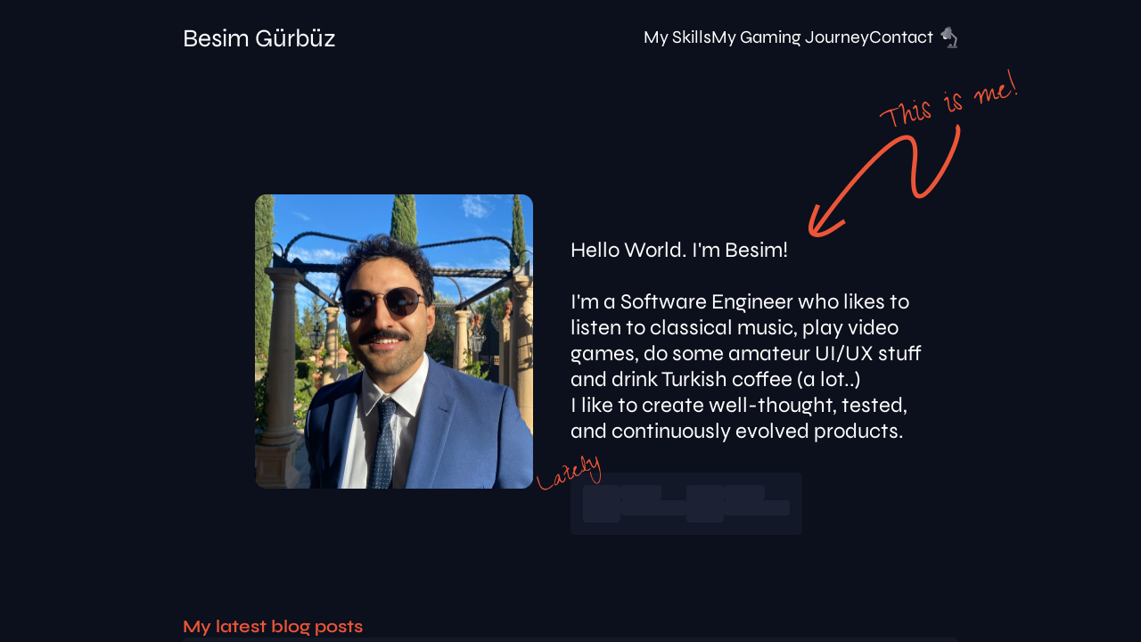

--- FILE ---
content_type: text/html
request_url: https://www.besimgurbuz.dev/
body_size: 21273
content:
<!DOCTYPE html>
<html lang="en">
	<head>
		<meta charset="utf-8" />
		<link rel="icon" href="./favicon.png" />
		<meta name="viewport" content="width=device-width" />
		<meta name="color-scheme" content="dark light" />
		<link rel="icon" type="image/png" href="/favicon.png" />

		<meta name="twitter:card" content="summary" />
		<meta name="twitter:site" content="@besimdev" />
		<meta name="twitter:creator" content="@besimdev" />
		<meta name="twitter:image" content="/besimgurbuz-512.png" />
		<meta name="og:image" content="/besimgurbuz-512.png" />

		<link rel="manifest" href="/manifest.json" />
		
		<link href="./_app/immutable/assets/0.-3OnpNfN.css" rel="stylesheet">
		<link href="./_app/immutable/assets/Skeleton.BdoaJqGF.css" rel="stylesheet">
		<link href="./_app/immutable/assets/2.Cq4tWmET.css" rel="stylesheet"><!--12qhfyh--><meta name="theme-color" content="#0c101c"/><!----><!--1uha8ag--><meta name="twitter:title" content="Besim Gürbüz"/> <meta name="twitter:description" content="Personal website of Besim Gürbüz"/> <meta name="Description" content="Personal website of Besim Gürbüz"/><!----><title>Besim Gürbüz</title>
	</head>
	<body data-sveltekit-preload-data="hover">
		<div style="display: contents"><!--[--><!--[--><!----><div class="app svelte-12qhfyh"><nav class="svelte-vny38x"><div class="main-header fade-in svelte-vny38x"><a href="./" class="header-link header-banner svelte-vny38x">Besim Gürbüz</a></div> <div class="routes-container svelte-vny38x"><div class="routes svelte-vny38x"><!--[--><a href="./my-skills" class="header-link underline fade-in svelte-vny38x">My Skills</a><a href="./gaming" class="header-link underline fade-in svelte-vny38x">My Gaming Journey</a><a href="./contact" class="header-link underline fade-in svelte-vny38x">Contact</a><!--]--> <div class="fade-in"><button class="svelte-mxql4o"><img src="data:image/svg+xml,%3csvg%20width='22'%20height='25'%20viewBox='0%200%2022%2025'%20fill='none'%20xmlns='http://www.w3.org/2000/svg'%3e%3cpath%20d='M14.7177%2022.7575H11.7914V21.0042C11.7914%2020.6775%2012.0557%2020.4127%2012.3817%2020.4127H14.1273C14.4533%2020.4127%2014.7176%2020.6775%2014.7176%2021.0042V22.7575H14.7177V22.7575Z'%20fill='%23898890'/%3e%3cpath%20d='M8.34888%2014.9582C9.62676%2014.4557%2010.2561%2013.0103%209.75459%2011.73C9.25306%2010.4496%207.81056%209.81899%206.53268%2010.3215C5.2548%2010.824%204.62544%2012.2693%205.12697%2013.5497C5.6285%2014.8301%207.071%2015.4607%208.34888%2014.9582Z'%20fill='%23E9E9E9'/%3e%3cpath%20d='M9.08117%2014.5115C9.84566%2013.8387%2010.1477%2012.7337%209.75453%2011.73C9.253%2010.4496%207.8105%209.81902%206.53262%2010.3215C5.53079%2010.7155%204.92785%2011.6889%204.95561%2012.708C6.33078%2013.3092%207.70599%2013.9103%209.08117%2014.5115Z'%20fill='%23D3D3D3'/%3e%3cpath%20d='M12.4496%205.54656C13.7275%205.04405%2014.3568%203.59872%2013.8553%202.31834C13.3538%201.03796%2011.9113%200.407371%2010.6334%200.909883C9.35551%201.4124%208.72615%202.85772%209.22768%204.1381C9.72921%205.41848%2011.1717%206.04907%2012.4496%205.54656Z'%20fill='%2357565C'/%3e%3cpath%20d='M18.5176%2023.962L16.5379%2023.4887L18.6684%2014.5432L10.6327%206.57237L11.4352%205.93445L12.1924%205.25122L20.5064%2013.4958C20.7595%2013.7464%2020.8636%2014.1112%2020.781%2014.4579L18.5176%2023.962Z'%20fill='%23898890'/%3e%3cpath%20d='M19.7912%2025H10.7352C10.0327%2025%209.46313%2024.4293%209.46313%2023.7254C9.46313%2023.0215%2010.0327%2022.4509%2010.7352%2022.4509H19.7912C20.4937%2022.4509%2021.0633%2023.0215%2021.0633%2023.7254C21.0633%2024.4293%2020.4937%2025%2019.7912%2025Z'%20fill='%2357565C'/%3e%3cpath%20d='M13.4875%204.08819L9.57319%202.37707C9.18291%202.20642%208.74961%202.19832%208.35325%202.35418C7.95685%202.51006%207.64476%202.81128%207.47447%203.20237L6.34556%205.79492L2.84106%208.00468C2.35802%208.30932%202.08458%208.8528%202.12744%209.42301C2.17032%209.99327%202.52192%2010.4896%203.04503%2010.7183L11.8252%2014.5565C12.2013%2014.7209%2012.6188%2014.7287%2013.0009%2014.5785L13.0009%2014.5785C13.1437%2014.5224%2013.2769%2014.4453%2013.397%2014.3495C13.8434%2013.9931%2014.055%2013.4226%2013.9493%2012.8606L13.1824%208.78355L14.3113%206.19105C14.4816%205.79996%2014.4897%205.36586%2014.3341%204.96868C14.1785%204.57152%2013.8778%204.25877%2013.4875%204.08819Z'%20fill='%23898890'/%3e%3cpath%20d='M13.9492%2012.8606L13.1823%208.78357L14.3112%206.19102C14.4815%205.79998%2014.4896%205.36583%2014.334%204.96865C14.1784%204.57147%2013.8778%204.25877%2013.4875%204.08815L11.5304%203.2326L7.43513%2012.6374L11.8252%2014.5565C12.2014%2014.721%2012.6189%2014.7288%2013.0009%2014.5786C13.1437%2014.5224%2013.2769%2014.4453%2013.397%2014.3495C13.8434%2013.9931%2014.055%2013.4226%2013.9492%2012.8606Z'%20fill='%23787680'/%3e%3c/svg%3e" alt="Theme switcher" class="svelte-mxql4o"/></button><!----></div></div> <div class="dropdown svelte-vny38x"><div class="dropdown-menu svelte-8h3xfw"><button class="dropdown-menu-button svelte-8h3xfw" aria-label="Dropdown open/close button"><svg width="24" height="24" viewBox="0 0 24 11" fill="none" xmlns="http://www.w3.org/2000/svg" class="svelte-fl6azq"><rect width="24" fill="var(--app-text-color)" height="2" rx="1" class="svelte-fl6azq"></rect><rect y="13" width="24" height="2" rx="1" fill="var(--app-text-color)" class="svelte-fl6azq"></rect><rect y="6" width="12" height="2" rx="1" fill="var(--app-text-color)" class="svelte-fl6azq"></rect></svg><!----></button> <!--[!--><!--]--></div><!----></div></div></nav><!----> <main><!----><section><div class="greeting-container fade-out svelte-1uha8ag"><div class="this-is-me-container svelte-1f8u3j0"><div class="inner-container svelte-1f8u3j0"><img width="312" height="330" src="/_app/immutable/assets/this_is_me.Dxfk-fVE.png" alt="Besim Gürbüz's photograph" class="svelte-1f8u3j0"/> <svg width="382" height="274" viewBox="0 0 382 274" fill="none" xmlns="http://www.w3.org/2000/svg" class="svelte-6jpiu5"><path d="M27.0649 173.567C90.5922 138.785 206.734 85.9847 163.083 153.045C108.518 236.871 234.74 148.523 223.722 135.577" stroke="var(--app-primary-color)" stroke-width="5"></path><path d="M45.4999 147C40.5 152.5 21.1336 166.14 26.5198 174C33.2526 183.825 57.5334 176.5 64.5198 176.5" stroke="var(--app-primary-color)" stroke-width="5"></path><path d="M161.872 104.681C161.935 104.359 162.019 103.86 162.124 103.184C162.234 102.481 162.358 101.711 162.494 100.874C162.663 100.015 162.812 99.1112 162.943 98.1615C163.106 97.1903 163.258 96.2728 163.4 95.4089C163.568 94.5503 163.705 93.7829 163.81 93.1069C163.914 92.4308 163.998 91.9318 164.062 91.6098C164.109 91.3683 164.17 91.0598 164.243 90.6841C164.344 90.3137 164.399 89.9623 164.408 89.6298C164.418 89.2973 164.366 88.9945 164.252 88.7214C164.139 88.4483 163.894 88.2749 163.519 88.2012C162.526 88.0063 161.522 87.8651 160.509 87.7776C159.527 87.6685 158.529 87.6398 157.516 87.6917C156.529 87.7489 155.551 87.9052 154.582 88.1607C153.617 88.3894 152.685 88.7359 151.786 89.2003C151.684 89.1524 151.555 89.0296 151.399 88.8317C151.275 88.6123 151.21 88.4463 151.204 88.3337C151.181 87.8833 151.464 87.5069 152.052 87.2045C152.668 86.9074 153.453 86.6713 154.407 86.4963C155.388 86.3265 156.454 86.2155 157.607 86.1631C158.76 86.1107 159.864 86.0906 160.921 86.103C161.983 86.0884 162.927 86.1065 163.753 86.1572C164.605 86.2131 165.179 86.2701 165.475 86.328C165.716 86.3754 165.885 86.4364 165.982 86.5112C166.106 86.5912 166.256 86.7462 166.434 86.9761L175.007 88.6588C174.97 88.8466 174.831 88.9865 174.59 89.0786C174.381 89.149 174.132 89.2116 173.843 89.2662C173.559 89.2941 173.29 89.3111 173.038 89.3174C172.792 89.2968 172.628 89.2786 172.548 89.2628C172.354 89.2528 172 89.2112 171.485 89.1379C170.97 89.0647 170.426 88.9996 169.852 88.9427C169.31 88.8642 168.781 88.7883 168.266 88.7151C167.778 88.6471 167.427 88.5921 167.212 88.5499C167.008 88.5936 166.802 88.6506 166.593 88.7211C166.384 88.7915 166.194 88.9075 166.023 89.069C166.024 89.2084 166.003 89.4552 165.962 89.8092C165.952 90.1418 165.924 90.4985 165.877 90.8794C165.862 91.2387 165.834 91.5954 165.792 91.9495C165.756 92.2768 165.725 92.5075 165.698 92.6416C165.667 92.8026 165.596 93.1648 165.485 93.7283C165.374 94.2918 165.243 94.9626 165.09 95.7407C164.942 96.492 164.787 97.2835 164.624 98.1153C164.461 98.9471 164.305 99.7386 164.158 100.49C164.01 101.241 163.881 101.899 163.771 102.462C163.665 102.999 163.594 103.361 163.557 103.549C163.547 103.602 163.531 103.753 163.511 103.999C163.49 104.246 163.464 104.52 163.433 104.82C163.434 105.099 163.424 105.362 163.404 105.609C163.415 105.834 163.429 105.976 163.446 106.035L163.398 106.276C163.356 106.491 163.247 106.623 163.07 106.672C162.925 106.699 162.759 106.694 162.571 106.657C162.356 106.615 162.193 106.527 162.079 106.394C161.972 106.233 161.896 106.051 161.852 105.847C161.835 105.649 161.832 105.453 161.842 105.26C161.857 105.04 161.867 104.847 161.872 104.681ZM172.893 107.095C173.177 105.646 173.564 104.245 174.052 102.892C174.546 101.512 175.064 100.151 175.606 98.808C176.18 97.4439 176.712 96.0852 177.2 94.7321C177.689 93.379 178.073 91.9914 178.352 90.5693C178.368 90.4888 178.394 90.3547 178.431 90.1668C178.468 89.979 178.491 89.7886 178.501 89.5955C178.543 89.3808 178.583 89.1796 178.62 88.9918C178.657 88.8039 178.68 88.6832 178.691 88.6295C178.776 88.3396 178.761 88.1279 178.648 87.9942C178.535 87.8606 178.371 87.7727 178.157 87.7305C178.13 87.7253 178.074 87.7281 177.988 87.7392C177.902 87.7502 177.832 87.7505 177.779 87.7399C177.645 87.853 177.533 87.9285 177.442 87.9664C177.351 88.0042 177.26 88.0421 177.169 88.0799C177.078 88.1178 176.973 88.153 176.855 88.1856C176.737 88.2182 176.601 88.275 176.446 88.356C176.226 88.4801 175.974 88.5561 175.69 88.584C175.438 88.5902 175.192 88.5696 174.95 88.5222L175.171 87.3953L178.197 85.6068C178.39 85.4774 178.583 85.4177 178.776 85.4278C178.974 85.411 179.167 85.421 179.355 85.4579C179.811 85.5474 180.121 85.8171 180.283 86.267C180.451 86.69 180.536 87.1804 180.538 87.7381C180.572 88.2742 180.536 88.8106 180.431 89.3473C180.331 89.8571 180.257 90.2327 180.21 90.4742C180.189 90.5815 180.16 90.7291 180.123 90.9169C180.086 91.1047 180.049 91.2926 180.012 91.4804C179.981 91.6414 179.952 91.7889 179.925 91.9231C179.899 92.0573 179.883 92.1378 179.878 92.1646C179.83 92.2666 179.724 92.5244 179.559 92.9379C179.426 93.3299 179.251 93.7971 179.033 94.3395C178.847 94.8603 178.637 95.4322 178.404 96.0551C178.175 96.6511 177.952 97.2204 177.734 97.7628C177.521 98.2783 177.333 98.7429 177.168 99.1564C177.035 99.5483 176.94 99.8221 176.881 99.9779L176.858 100.099L176.818 100.3C176.877 100.284 176.955 100.243 177.051 100.178C177.147 100.114 177.198 100.068 177.203 100.041C177.273 99.9711 177.414 99.8178 177.628 99.581C177.874 99.3228 178.122 99.0511 178.373 98.7659C178.624 98.4808 178.857 98.2199 179.07 97.9832C179.311 97.7517 179.463 97.6145 179.527 97.5713C179.661 97.4582 179.875 97.2912 180.169 97.0703C180.49 96.8547 180.827 96.6282 181.18 96.391C181.56 96.1591 181.894 95.946 182.183 95.752C182.504 95.5363 182.742 95.388 182.898 95.307C182.924 95.3123 183.032 95.3333 183.22 95.3702C183.413 95.3802 183.536 95.3905 183.59 95.401C184.207 95.5222 184.565 95.899 184.664 96.5314C184.794 97.1423 184.786 97.893 184.639 98.7838C184.525 99.6529 184.327 100.589 184.046 101.593C183.771 102.57 183.562 103.491 183.421 104.354C183.279 105.218 183.257 105.967 183.356 106.599C183.46 107.205 183.834 107.571 184.478 107.697C184.773 107.755 185.044 107.724 185.29 107.606C185.537 107.487 185.785 107.354 186.037 107.209C186.289 107.063 186.537 106.931 186.784 106.812C187.057 106.698 187.354 106.673 187.676 106.736C187.597 107.139 187.411 107.52 187.117 107.881C186.824 108.241 186.484 108.55 186.099 108.809C185.714 109.068 185.288 109.249 184.822 109.353C184.388 109.435 183.983 109.439 183.607 109.365C182.829 109.212 182.3 108.858 182.019 108.301C181.765 107.75 181.637 107.125 181.634 106.428C181.659 105.736 181.742 105.028 181.884 104.304C182.026 103.579 182.134 102.959 182.207 102.444C182.244 102.117 182.298 101.696 182.372 101.181C182.45 100.639 182.51 100.121 182.551 99.6278C182.619 99.1396 182.674 98.7184 182.715 98.3643C182.762 97.9834 182.786 97.7929 182.786 97.7929L182.487 97.3999C181.636 97.9016 180.858 98.4594 180.152 99.0733C179.452 99.6603 178.821 100.317 178.261 101.043C177.705 101.742 177.18 102.503 176.684 103.325C176.22 104.126 175.762 104.969 175.31 105.856C175.166 106.162 175.052 106.46 174.967 106.75C174.914 107.018 174.835 107.281 174.728 107.539C174.627 107.77 174.5 107.995 174.345 108.216C174.195 108.409 173.963 108.601 173.647 108.789C173.185 108.448 172.918 108.173 172.848 107.964C172.804 107.76 172.819 107.471 172.893 107.095ZM189.323 106.015C189.46 105.317 189.634 104.641 189.846 103.986C190.064 103.304 190.279 102.635 190.491 101.98C190.735 101.304 190.963 100.638 191.175 99.983C191.393 99.3012 191.573 98.5981 191.715 97.8736C191.746 97.7126 191.74 97.5303 191.697 97.3267C191.685 97.1015 191.545 96.9626 191.277 96.9099C190.928 96.8415 190.695 96.8235 190.577 96.8561C190.459 96.8887 190.365 96.94 190.296 97.01C190.253 97.0852 190.168 97.1659 190.039 97.2522C189.938 97.3437 189.716 97.4115 189.372 97.4557L189.171 97.4162C188.608 97.3056 188.384 96.9551 188.5 96.3648C188.531 96.2038 188.756 95.9832 189.173 95.7028C189.617 95.4277 190.11 95.19 190.651 94.9897C191.197 94.7625 191.706 94.5837 192.177 94.4533C192.654 94.2961 192.951 94.2709 193.07 94.3777C193.123 94.3883 193.193 94.4577 193.28 94.5861C193.371 94.6877 193.457 94.8161 193.538 94.9713C193.625 95.0997 193.697 95.2255 193.757 95.3486C193.843 95.477 193.894 95.5706 193.911 95.6296C193.9 95.6832 193.879 95.7906 193.848 95.9516C193.816 96.1125 193.782 96.287 193.745 96.4748C193.735 96.6679 193.711 96.8583 193.675 97.0461C193.643 97.2071 193.619 97.3279 193.603 97.4084C193.451 98.1865 193.244 98.9541 192.984 99.7111C192.729 100.441 192.445 101.18 192.131 101.926C191.845 102.678 191.571 103.432 191.311 104.19C191.051 104.947 190.845 105.714 190.692 106.492C190.666 106.626 190.626 106.897 190.574 107.305C190.522 107.713 190.494 108.139 190.49 108.584C190.513 109.035 190.584 109.453 190.704 109.838C190.828 110.197 191.052 110.408 191.374 110.472C192.018 110.598 192.516 110.612 192.87 110.514C193.229 110.39 193.55 110.244 193.834 110.077C194.117 109.909 194.409 109.772 194.709 109.663C195.041 109.533 195.462 109.518 195.972 109.619C195.751 110.745 195.166 111.522 194.218 111.949C193.271 112.377 192.153 112.464 190.865 112.211C190.194 112.079 189.727 111.764 189.462 111.267C189.198 110.769 189.029 110.206 188.957 109.579C188.917 108.931 188.947 108.282 189.047 107.632C189.146 106.983 189.238 106.444 189.323 106.015ZM193.027 89.27C193.085 88.9749 193.17 88.7547 193.282 88.6095C193.421 88.4696 193.665 88.4339 194.014 88.5023C194.255 88.5497 194.398 88.6752 194.442 88.8789C194.517 89.0609 194.529 89.2861 194.476 89.5544C194.429 89.7959 194.333 90 194.189 90.1668C194.077 90.312 193.9 90.3609 193.658 90.3135C193.31 90.245 193.095 90.1332 193.014 89.9779C192.965 89.8011 192.969 89.5652 193.027 89.27ZM196.402 106.15C196.412 106.096 196.428 106.016 196.449 105.909C196.47 105.801 196.494 105.681 196.52 105.546C196.573 105.417 196.611 105.299 196.632 105.192C196.658 105.058 196.674 104.977 196.679 104.951C196.722 104.875 196.834 104.8 197.016 104.724C197.225 104.654 197.367 104.64 197.442 104.682C197.593 104.768 197.703 104.984 197.774 105.333C197.845 105.681 197.903 106.096 197.948 106.579C197.992 107.061 198.04 107.6 198.09 108.195C198.173 108.769 198.301 109.323 198.474 109.859C198.68 110.373 198.947 110.857 199.276 111.312C199.637 111.745 200.102 112.073 200.671 112.296C200.853 112.36 201.001 112.389 201.114 112.383C201.231 112.351 201.312 112.297 201.354 112.222C201.429 112.125 201.477 112.023 201.498 111.915C201.524 111.781 201.545 111.674 201.561 111.593C201.629 111.105 201.539 110.572 201.29 109.994C201.047 109.389 200.741 108.743 200.374 108.058C200.012 107.346 199.656 106.608 199.305 105.842C198.958 105.05 198.698 104.246 198.524 103.432C198.354 102.59 198.314 101.733 198.402 100.858C198.495 99.9569 198.84 99.0494 199.438 98.1356C199.485 97.8941 199.669 97.5958 199.99 97.2407C200.337 96.8909 200.719 96.5758 201.137 96.2955C201.586 95.9936 202.038 95.748 202.493 95.5587C202.948 95.3693 203.324 95.3036 203.619 95.3616C204.048 95.4458 204.435 95.6053 204.779 95.8401C205.15 96.0801 205.406 96.4089 205.546 96.8267C205.746 97.2282 205.963 97.7583 206.196 98.4171C206.461 99.0543 206.672 99.6809 206.83 100.297C207.014 100.918 207.102 101.465 207.093 101.937C207.084 102.409 206.911 102.654 206.573 102.671C206.197 102.597 205.896 102.427 205.67 102.159C205.471 101.897 205.322 101.589 205.224 101.236C205.127 100.882 205.048 100.505 204.987 100.103C204.932 99.6738 204.855 99.2826 204.758 98.929C204.66 98.5754 204.525 98.2702 204.352 98.0134C204.185 97.7298 203.927 97.5538 203.578 97.4853C203.095 97.3905 202.637 97.4538 202.203 97.6752C201.797 97.9019 201.43 98.2062 201.105 98.5881C200.806 98.9753 200.552 99.4133 200.345 99.902C200.17 100.369 200.045 100.791 199.972 101.166C199.84 101.837 199.837 102.491 199.962 103.129C200.12 103.745 200.334 104.358 200.604 104.969C200.907 105.558 201.236 106.152 201.592 106.751C201.975 107.356 202.302 107.963 202.572 108.573C202.874 109.162 203.105 109.765 203.262 110.381C203.42 110.997 203.436 111.627 203.309 112.271C203.257 112.539 203.137 112.794 202.95 113.036C202.795 113.257 202.587 113.467 202.325 113.666C202.095 113.844 201.833 113.973 201.538 114.055C201.243 114.136 200.962 114.151 200.693 114.098C199.942 113.951 199.276 113.583 198.695 112.995C198.113 112.407 197.623 111.712 197.223 110.909C196.85 110.111 196.579 109.292 196.41 108.451C196.273 107.588 196.27 106.821 196.402 106.15ZM224.861 112.99C224.998 112.293 225.173 111.616 225.385 110.961C225.602 110.279 225.817 109.611 226.029 108.956C226.274 108.279 226.502 107.614 226.714 106.959C226.931 106.277 227.111 105.574 227.253 104.849C227.285 104.688 227.279 104.506 227.235 104.302C227.224 104.077 227.084 103.938 226.816 103.886C226.467 103.817 226.233 103.799 226.116 103.832C225.998 103.864 225.904 103.916 225.835 103.986C225.792 104.061 225.706 104.142 225.578 104.228C225.477 104.319 225.254 104.387 224.911 104.431L224.71 104.392C224.146 104.281 223.923 103.931 224.039 103.34C224.07 103.179 224.295 102.959 224.712 102.678C225.156 102.403 225.648 102.166 226.189 101.965C226.736 101.738 227.244 101.559 227.716 101.429C228.192 101.272 228.49 101.247 228.608 101.353C228.662 101.364 228.732 101.433 228.818 101.562C228.91 101.663 228.996 101.792 229.077 101.947C229.163 102.075 229.236 102.201 229.296 102.324C229.382 102.453 229.433 102.546 229.449 102.605C229.439 102.659 229.418 102.766 229.386 102.927C229.355 103.088 229.32 103.263 229.284 103.45C229.273 103.643 229.25 103.834 229.213 104.022C229.182 104.183 229.158 104.304 229.142 104.384C228.989 105.162 228.783 105.93 228.523 106.687C228.268 107.417 227.984 108.155 227.67 108.902C227.383 109.654 227.11 110.408 226.85 111.165C226.59 111.922 226.383 112.69 226.231 113.468C226.204 113.602 226.165 113.873 226.113 114.281C226.061 114.689 226.033 115.115 226.029 115.56C226.052 116.01 226.123 116.428 226.242 116.814C226.367 117.173 226.59 117.384 226.912 117.447C227.556 117.574 228.055 117.588 228.409 117.49C228.768 117.365 229.089 117.22 229.372 117.052C229.656 116.885 229.948 116.747 230.248 116.639C230.58 116.509 231.001 116.494 231.51 116.594C231.289 117.721 230.705 118.498 229.757 118.925C228.81 119.352 227.692 119.439 226.404 119.186C225.733 119.055 225.265 118.74 225.001 118.242C224.736 117.745 224.568 117.182 224.496 116.555C224.456 115.906 224.486 115.257 224.586 114.608C224.685 113.959 224.777 113.419 224.861 112.99ZM228.566 96.2457C228.624 95.9505 228.709 95.7303 228.821 95.5852C228.96 95.4452 229.204 95.4095 229.553 95.478C229.794 95.5254 229.937 95.6509 229.98 95.8545C230.056 96.0366 230.068 96.2617 230.015 96.5301C229.967 96.7715 229.872 96.9757 229.728 97.1424C229.615 97.2876 229.439 97.3365 229.197 97.2891C228.848 97.2206 228.633 97.1088 228.552 96.9536C228.504 96.7768 228.508 96.5408 228.566 96.2457ZM231.94 113.126C231.951 113.072 231.967 112.992 231.988 112.884C232.009 112.777 232.033 112.656 232.059 112.522C232.112 112.393 232.149 112.275 232.17 112.168C232.197 112.034 232.212 111.953 232.218 111.926C232.26 111.851 232.373 111.775 232.555 111.7C232.764 111.629 232.906 111.615 232.981 111.658C233.131 111.743 233.242 111.96 233.313 112.308C233.384 112.657 233.442 113.072 233.486 113.555C233.531 114.037 233.579 114.576 233.629 115.171C233.711 115.744 233.839 116.299 234.013 116.835C234.219 117.349 234.486 117.833 234.814 118.288C235.175 118.721 235.64 119.049 236.21 119.272C236.392 119.336 236.54 119.365 236.652 119.359C236.77 119.326 236.85 119.272 236.893 119.197C236.968 119.1 237.016 118.998 237.037 118.891C237.063 118.757 237.084 118.65 237.1 118.569C237.168 118.081 237.078 117.548 236.829 116.969C236.585 116.364 236.28 115.719 235.913 115.034C235.551 114.322 235.194 113.583 234.843 112.818C234.497 112.025 234.237 111.222 234.062 110.407C233.893 109.566 233.852 108.708 233.941 107.834C234.034 106.933 234.379 106.025 234.976 105.111C235.024 104.87 235.208 104.571 235.528 104.216C235.876 103.867 236.258 103.551 236.675 103.271C237.125 102.969 237.577 102.724 238.032 102.534C238.487 102.345 238.862 102.279 239.157 102.337C239.587 102.421 239.973 102.581 240.317 102.816C240.688 103.056 240.944 103.385 241.085 103.802C241.285 104.204 241.501 104.734 241.734 105.393C241.999 106.03 242.211 106.657 242.368 107.273C242.553 107.894 242.641 108.441 242.632 108.913C242.623 109.385 242.449 109.629 242.112 109.647C241.736 109.573 241.435 109.402 241.209 109.135C241.009 108.873 240.861 108.565 240.763 108.212C240.665 107.858 240.586 107.48 240.526 107.078C240.471 106.649 240.394 106.258 240.296 105.905C240.199 105.551 240.063 105.246 239.891 104.989C239.724 104.705 239.466 104.529 239.117 104.461C238.634 104.366 238.176 104.429 237.742 104.651C237.335 104.878 236.969 105.182 236.643 105.564C236.344 105.951 236.091 106.389 235.884 106.878C235.708 107.345 235.584 107.766 235.51 108.142C235.379 108.813 235.375 109.467 235.501 110.105C235.659 110.721 235.873 111.334 236.143 111.944C236.446 112.533 236.775 113.127 237.131 113.727C237.514 114.331 237.84 114.939 238.111 115.549C238.413 116.138 238.643 116.74 238.801 117.356C238.959 117.973 238.974 118.603 238.848 119.247C238.795 119.515 238.675 119.77 238.489 120.012C238.334 120.232 238.126 120.442 237.863 120.642C237.634 120.819 237.371 120.949 237.077 121.031C236.782 121.112 236.5 121.126 236.232 121.074C235.481 120.926 234.815 120.559 234.233 119.971C233.652 119.383 233.162 118.688 232.762 117.885C232.389 117.087 232.118 116.268 231.949 115.426C231.812 114.563 231.809 113.797 231.94 113.126ZM262.232 114.892L262.154 113.372L261.351 113.632L256.343 116.996C256.311 117.018 256.223 116.972 256.077 116.86C255.911 116.716 255.792 116.609 255.722 116.54C255.679 116.476 255.625 116.395 255.561 116.299C255.474 116.171 255.434 116.093 255.439 116.066L255.471 115.905C255.502 115.744 255.673 115.513 255.983 115.212C256.266 114.905 256.638 114.574 257.098 114.218C257.557 113.863 258.06 113.502 258.606 113.135C259.184 112.747 259.735 112.423 260.259 112.164C260.816 111.883 261.333 111.664 261.81 111.507C262.286 111.349 262.672 111.3 262.967 111.358C263.477 111.458 263.805 111.773 263.952 112.303C264.131 112.812 264.197 113.396 264.151 114.056C264.138 114.694 264.054 115.333 263.901 115.972C263.753 116.583 263.65 117.037 263.592 117.332C263.699 117.214 263.918 117.02 264.25 116.751C264.586 116.454 264.939 116.148 265.308 115.83C265.682 115.485 266.035 115.178 266.367 114.909C266.698 114.64 266.931 114.448 267.064 114.335C267.161 114.271 267.372 114.117 267.698 113.875C268.056 113.611 268.428 113.349 268.813 113.09C269.231 112.81 269.651 112.586 270.074 112.418C270.502 112.224 270.851 112.153 271.119 112.205C271.602 112.3 271.922 112.516 272.078 112.853C272.24 113.164 272.309 113.526 272.283 113.939C272.285 114.357 272.227 114.792 272.111 115.242C272 115.666 271.915 116.026 271.858 116.321C271.657 117.341 271.393 118.334 271.064 119.3C270.735 120.267 270.468 121.273 270.262 122.32L270.199 122.642C270.889 122.108 271.511 121.492 272.067 120.793C272.649 120.099 273.228 119.419 273.805 118.752C274.387 118.058 274.988 117.409 275.608 116.806C276.254 116.209 276.987 115.74 277.807 115.399C277.866 115.383 277.949 115.385 278.056 115.406C278.196 115.406 278.292 115.411 278.346 115.421C278.641 115.479 278.837 115.615 278.934 115.829C279.064 116.022 279.116 116.255 279.09 116.529C279.096 116.781 279.059 117.038 278.98 117.301C278.9 117.564 278.842 117.79 278.805 117.977C278.579 119.131 278.288 120.258 277.933 121.359C277.583 122.433 277.294 123.547 277.068 124.7C276.947 125.317 277.002 125.746 277.233 125.987C277.492 126.233 277.929 126.416 278.546 126.537C278.842 126.595 279.104 126.605 279.335 126.566C279.597 126.507 279.846 126.444 280.082 126.379C280.323 126.287 280.559 126.222 280.789 126.183C281.052 126.123 281.317 126.12 281.586 126.172C281.507 126.575 281.326 126.929 281.042 127.236C280.765 127.516 280.441 127.745 280.072 127.923C279.708 128.075 279.311 128.178 278.882 128.233C278.459 128.261 278.073 128.241 277.724 128.173C277.429 128.115 277.128 128.014 276.822 127.871C276.542 127.732 276.284 127.556 276.048 127.342C275.843 127.107 275.673 126.837 275.538 126.532C275.43 126.232 275.412 125.894 275.486 125.518L277.003 117.791C276.666 117.948 276.254 118.271 275.768 118.761C275.308 119.256 274.806 119.826 274.261 120.471C273.744 121.122 273.204 121.81 272.644 122.536C272.11 123.268 271.592 123.918 271.09 124.488C270.588 125.059 270.118 125.538 269.68 125.925C269.247 126.286 268.883 126.438 268.587 126.38C268.292 126.322 268.104 126.145 268.023 125.851C267.941 125.556 267.905 125.243 267.915 124.91C267.956 124.556 268.006 124.231 268.064 123.936C268.122 123.641 268.161 123.44 268.182 123.332C268.309 122.689 268.475 122.052 268.682 121.424C268.889 120.796 269.11 120.171 269.343 119.548C269.582 118.898 269.805 118.259 270.012 117.631C270.219 117.003 270.386 116.367 270.512 115.723C270.528 115.642 270.552 115.521 270.583 115.36C270.615 115.199 270.617 115.047 270.59 114.902C270.594 114.736 270.567 114.591 270.508 114.468C270.453 114.318 270.359 114.23 270.225 114.203C270.198 114.198 270.169 114.206 270.137 114.228C270.137 114.228 270.123 114.225 270.096 114.22C270.091 114.247 270.062 114.255 270.008 114.244C269.981 114.239 269.92 114.269 269.823 114.334C269.727 114.398 269.66 114.455 269.623 114.503C269.254 114.821 268.77 115.228 268.171 115.723C267.572 116.219 266.99 116.703 266.423 117.177C265.856 117.651 265.372 118.058 264.971 118.397C264.57 118.736 264.356 118.903 264.33 118.898C264.218 119.043 263.994 119.403 263.658 119.978C263.349 120.559 263.003 121.187 262.619 121.864C262.267 122.52 261.934 123.151 261.62 123.758C261.311 124.338 261.101 124.701 260.989 124.846C260.77 125.249 260.538 125.51 260.292 125.629C260.045 125.748 259.708 125.765 259.278 125.681C259.457 124.769 259.674 123.878 259.928 123.008C260.183 122.138 260.45 121.271 260.731 120.407C261.018 119.516 261.288 118.635 261.542 117.766C261.802 116.869 262.024 115.951 262.208 115.012L262.232 114.892ZM281.653 124.764C281.444 124.835 281.291 124.833 281.194 124.758C281.098 124.683 281.033 124.587 281 124.469C280.995 124.357 280.991 124.23 280.991 124.091C281.023 123.93 281.044 123.823 281.054 123.769C281.16 123.232 281.29 122.924 281.445 122.843C281.606 122.735 281.796 122.689 282.016 122.704C282.241 122.692 282.482 122.67 282.739 122.637C282.997 122.604 283.275 122.394 283.574 122.007C284.027 121.399 284.446 120.757 284.83 120.08C285.245 119.381 285.704 118.746 286.206 118.176C286.708 117.606 287.281 117.175 287.923 116.883C288.592 116.596 289.437 116.553 290.457 116.753C290.618 116.785 290.789 116.833 290.972 116.896C291.181 116.965 291.359 117.056 291.504 117.168C291.681 117.258 291.808 117.395 291.883 117.577C291.991 117.737 292.021 117.938 291.974 118.18C291.863 118.743 291.616 119.224 291.231 119.622C290.878 119.999 290.451 120.333 289.948 120.624C289.477 120.894 288.968 121.143 288.422 121.37C287.876 121.597 287.372 121.819 286.912 122.035C286.452 122.251 286.042 122.491 285.684 122.755C285.352 123.024 285.15 123.347 285.076 123.723L284.318 127.586C284.26 127.881 284.32 128.144 284.497 128.374C284.707 128.582 284.949 128.769 285.223 128.934C285.497 129.1 285.79 129.241 286.102 129.358C286.413 129.474 286.649 129.549 286.81 129.58C287.454 129.707 288.119 129.726 288.805 129.638C289.497 129.522 290.172 129.348 290.831 129.115C291.516 128.888 292.167 128.625 292.782 128.328C293.403 128.004 293.992 127.702 294.549 127.421C294.736 127.318 294.897 127.211 295.03 127.098C295.196 126.963 295.346 126.839 295.479 126.726C295.64 126.618 295.795 126.537 295.945 126.483C296.127 126.407 296.344 126.366 296.596 126.36C296.591 126.387 296.58 126.44 296.565 126.521C296.549 126.601 296.536 126.669 296.525 126.722C296.483 126.937 296.419 127.119 296.334 127.27C296.276 127.426 296.15 127.568 295.957 127.698C295.236 128.252 294.481 128.759 293.695 129.218C292.908 129.676 292.094 130.06 291.253 130.369C290.412 130.677 289.55 130.884 288.665 130.989C287.781 131.094 286.869 131.055 285.93 130.87C284.991 130.686 284.293 130.41 283.836 130.041C283.379 129.673 283.052 129.205 282.857 128.637C282.689 128.075 282.62 127.434 282.649 126.715C282.679 125.997 282.706 125.222 282.73 124.391L281.653 124.764ZM288.069 119.545C288.08 119.491 288.024 119.494 287.901 119.554C287.81 119.592 287.686 119.651 287.531 119.732C287.403 119.818 287.301 119.91 287.226 120.007C287.157 120.077 287.149 120.117 287.203 120.127C287.332 120.181 287.508 120.132 287.733 119.981C287.958 119.83 288.07 119.685 288.069 119.545ZM301.943 109.98L302.18 108.772C302.291 108.209 302.407 107.618 302.528 107.001C302.681 106.363 302.813 105.761 302.923 105.198L303.153 104.031C303.275 103.832 303.393 103.73 303.505 103.724C303.645 103.723 303.782 103.736 303.916 103.763C304.05 103.789 304.181 103.829 304.31 103.882C304.439 103.935 304.509 104.074 304.521 104.299C304.474 104.541 304.386 104.914 304.26 105.418C304.159 105.928 304.044 106.519 303.912 107.189L303.114 111.254C302.988 111.898 302.874 112.475 302.774 112.985C302.701 113.5 302.641 113.878 302.593 114.12C302.415 115.172 302.295 116.277 302.235 117.435L302.07 120.83C302.015 121.962 301.947 123.091 301.865 124.218C301.789 125.317 301.648 126.39 301.442 127.437C301.416 127.571 301.376 127.702 301.323 127.831C301.302 127.938 301.19 128.014 300.986 128.058C300.819 127.913 300.69 127.721 300.598 127.48C300.533 127.244 300.489 127.04 300.467 126.869C300.264 123.931 300.318 121.099 300.63 118.374C300.947 115.622 301.385 112.824 301.943 109.98ZM299.023 132.312C299.096 131.936 299.272 131.678 299.551 131.538C299.856 131.403 300.183 131.369 300.532 131.438C301.095 131.548 301.316 131.912 301.195 132.529C301.174 132.637 301.121 132.765 301.036 132.916C300.983 133.045 300.903 133.168 300.796 133.287C300.694 133.378 300.579 133.467 300.451 133.553C300.328 133.613 300.212 133.632 300.105 133.611C299.783 133.548 299.506 133.396 299.275 133.155C299.049 132.888 298.965 132.607 299.023 132.312Z" fill="var(--app-primary-color)"></path></svg><!----></div></div><!----> <div class="greeting-inner-container svelte-1uha8ag"><div class="texts svelte-1uha8ag"><p class="greeting-text svelte-1uha8ag">Hello World. I'm Besim!<br/><br/> I'm a Software Engineer who likes to listen to classical music, play video games, do some amateur
					UI/UX stuff and drink Turkish coffee (a lot..)</p> <p class="greeting-text svelte-1uha8ag">I like to create well-thought, tested, and continuously evolved products.</p></div> <div class="activities svelte-1uha8ag"><div class="card lately-activity svelte-vcqjpo"><svg width="81" height="63" viewBox="0 0 81 63" fill="none" xmlns="http://www.w3.org/2000/svg" class="svelte-170f4iq"><path d="M5.17718 39.4761C4.54165 38.0487 3.9717 36.6149 3.46731 35.1747C2.98196 33.726 2.55898 32.2382 2.19838 30.7111C2.15379 30.4573 2.13039 30.2511 2.12817 30.0925C2.11748 29.9148 2.13325 29.7709 2.17548 29.6609C2.22827 29.5234 2.31704 29.4154 2.4418 29.3371C2.57711 29.2312 2.75895 29.1275 2.98734 29.0258C3.02124 29.1019 3.08903 29.2542 3.19071 29.4826C3.28392 29.6919 3.33372 29.8294 3.34011 29.8949C3.38039 30.0366 3.4652 30.3296 3.59452 30.7737C3.7344 31.1903 3.88915 31.6915 4.05876 32.2774C4.22836 32.8632 4.41068 33.4776 4.60571 34.1205C4.80074 34.7634 4.98306 35.3778 5.15267 35.9636C5.34131 36.541 5.50029 37.0517 5.62961 37.4959C5.75046 37.9209 5.84055 38.2001 5.89986 38.3333L6.00155 38.5617C6.40828 39.4753 6.90379 40.2809 7.48807 40.9785C8.08291 41.6487 8.75909 42.1686 9.51662 42.5383C10.2741 42.908 11.0908 43.1031 11.9665 43.1237C12.8338 43.1252 13.7528 42.9099 14.7234 42.4778C15.2944 42.2236 15.8304 41.9165 16.3315 41.5566C16.8431 41.1691 17.341 40.7764 17.8252 40.3784C18.3008 39.9614 18.7755 39.5676 19.2491 39.1972C19.7417 38.8182 20.264 38.5058 20.8159 38.2601L21.0443 38.1584L21.032 38.7454C21.0129 38.7539 20.9495 38.8163 20.8417 38.9328C20.7339 39.0492 20.606 39.1973 20.4581 39.3772C20.3016 39.5381 20.1495 39.7085 20.0015 39.8884C19.8451 40.0492 19.713 40.1879 19.6052 40.3043C18.9224 40.9732 18.2046 41.5892 17.4519 42.1524C16.7098 42.688 15.8915 43.155 14.997 43.5532C13.855 44.0617 12.7933 44.3405 11.8119 44.3898C10.8304 44.4391 9.92813 44.2821 9.10503 43.9188C8.28194 43.5555 7.54651 43.005 6.89875 42.2671C6.24251 41.5103 5.66865 40.5799 5.17718 39.4761ZM27.6792 33.6993C27.5462 34.1689 27.3742 34.6788 27.163 35.229C26.9709 35.7706 26.7279 36.3006 26.4343 36.8191C26.1596 37.3291 25.8352 37.8041 25.4611 38.2444C25.0975 38.6571 24.6683 38.9736 24.1735 39.1939C23.1648 39.643 22.4444 39.3823 22.0122 38.4116C21.8342 38.012 21.763 37.4165 21.7984 36.6254C21.8444 35.8067 21.9729 34.9172 22.1838 33.9567C22.3947 32.9962 22.6754 32.0388 23.0259 31.0846C23.368 30.1113 23.7651 29.2618 24.2173 28.5359C24.661 27.7911 25.1239 27.2429 25.606 26.8914C26.107 26.5315 26.6263 26.4942 27.1638 26.7794C27.3926 27.2932 27.5833 27.8241 27.736 28.3718C27.8886 28.9196 28.0413 29.4673 28.194 30.0151C28.3382 30.5438 28.4823 31.0726 28.6265 31.6013C28.7707 32.13 28.9572 32.6513 29.186 33.1652C29.2368 33.2794 29.3268 33.456 29.456 33.6949C29.5958 33.9064 29.7493 34.1231 29.9165 34.3451C30.0944 34.5396 30.2827 34.7065 30.4817 34.846C30.6721 34.9665 30.8625 34.9843 31.0528 34.8996C31.5096 34.6962 31.8553 34.4739 32.0899 34.2326C32.3436 33.9828 32.5412 33.7352 32.6828 33.4897C32.8349 33.2168 32.9405 32.9417 32.9996 32.6646C33.0776 32.3789 33.1557 32.0933 33.2338 31.8077C33.3309 31.5136 33.4513 31.2206 33.5949 30.9286C33.7386 30.6366 33.9658 30.353 34.2766 30.0778C34.2766 30.0778 34.2893 30.1063 34.3147 30.1634C34.3401 30.2205 34.3613 30.2681 34.3782 30.3061C34.5901 30.782 34.6592 31.3213 34.5856 31.9242C34.5034 32.5081 34.324 33.0783 34.0473 33.6348C33.7705 34.1913 33.407 34.7066 32.9568 35.1807C32.5171 35.6274 32.0403 35.9651 31.5264 36.1938C31.0887 36.3887 30.6815 36.4218 30.3049 36.293C29.9283 36.1642 29.5781 35.9667 29.2543 35.7004C28.9495 35.4256 28.6701 35.1053 28.416 34.7395C28.1534 34.3547 27.9078 34.0079 27.6792 33.6993ZM26.528 29.7306C26.4387 29.0178 26.3146 28.56 26.1558 28.357C26.0161 28.1455 25.8447 28.1192 25.6418 28.278C25.4303 28.4177 25.2074 28.7109 24.9729 29.1573C24.7299 29.5848 24.488 30.0916 24.2472 30.6777C23.998 31.2447 23.77 31.8594 23.5631 32.5216C23.3562 33.1838 23.1694 33.8143 23.0027 34.4131C22.8275 34.9928 22.702 35.5047 22.6261 35.949C22.5503 36.3933 22.5177 36.7042 22.5284 36.8819C22.6091 37.3705 22.7383 37.712 22.9162 37.9065C23.113 38.0926 23.3183 38.195 23.5319 38.2139C23.7561 38.2053 23.9602 38.1258 24.1441 37.9755C24.3471 37.8168 24.4993 37.6464 24.6007 37.4644C24.7971 37.0349 25.0369 36.472 25.3199 35.7759C25.5944 35.0608 25.8372 34.3255 26.0482 33.5702C26.2783 32.8065 26.446 32.0818 26.5513 31.3964C26.6481 30.692 26.6404 30.1367 26.528 29.7306ZM38.3899 31.9408C38.3645 31.8837 38.3221 31.7885 38.2628 31.6553C38.195 31.503 38.1177 31.355 38.0309 31.2112C37.9547 31.0399 37.8869 30.8877 37.8275 30.7544C37.7598 30.6022 37.7089 30.488 37.675 30.4119C37.4293 29.8599 37.2396 29.3058 37.106 28.7496C36.9639 28.1743 36.8355 27.6044 36.7209 27.0396C36.6169 26.4474 36.4938 25.8637 36.3517 25.2884C36.2096 24.7131 36.0157 24.1495 35.77 23.5976C35.5416 23.6993 35.3122 23.9268 35.0819 24.2802C34.8706 24.6252 34.6529 25.0071 34.429 25.4261C34.205 25.8451 34.0044 26.2651 33.827 26.6862C33.6601 27.0797 33.5302 27.377 33.4373 27.578C33.4373 27.578 33.4087 27.5907 33.3516 27.6162C33.2945 27.6416 33.2469 27.6628 33.2089 27.6797C32.8473 27.8407 32.5902 27.7499 32.4377 27.4073C32.336 27.1789 32.3443 26.8902 32.4625 26.5411C32.5913 26.1645 32.7719 25.7762 33.0043 25.3763C33.2473 24.9488 33.5178 24.5319 33.8158 24.1256C34.1328 23.7108 34.4202 23.332 34.6781 22.9891C34.9465 22.6188 35.161 22.3066 35.3216 22.0527C35.5012 21.7903 35.5698 21.6115 35.5275 21.5163C35.3428 20.6407 35.1224 19.9407 34.8661 19.4162C34.6098 18.8918 34.343 18.4975 34.0657 18.2332C33.8075 17.9605 33.5388 17.8179 33.2595 17.8054C32.9909 17.7654 32.7371 17.81 32.4981 17.9392C32.2782 18.0599 32.0784 18.2515 31.8988 18.5139C31.7192 18.7763 31.5945 19.0598 31.5249 19.3645C31.3239 19.2715 31.1832 19.186 31.1028 19.1078C31.0139 19.0105 30.9398 18.8953 30.8804 18.762C31.1233 18.1294 31.4286 17.6628 31.7965 17.3622C32.1834 17.0531 32.5968 16.8804 33.0368 16.8442C33.4683 16.7889 33.9041 16.8457 34.3442 17.0146C34.7843 17.1836 35.1736 17.4435 35.5123 17.7944C35.8616 18.1178 36.1326 18.5217 36.3254 19.006C36.5288 19.4627 36.6137 19.9608 36.5802 20.5003C36.6098 20.4643 36.669 20.3923 36.7578 20.2844C36.8465 20.1764 36.949 20.0738 37.0653 19.9764C37.1731 19.86 37.2757 19.7573 37.3729 19.6684C37.4807 19.552 37.5589 19.4716 37.6075 19.4271L37.6932 19.389L37.8359 19.3254C37.855 19.317 37.9037 19.3751 37.982 19.4999C38.0709 19.5971 38.1725 19.7229 38.2869 19.8772C38.4117 20.0041 38.5229 20.1256 38.6202 20.2419C38.7092 20.3392 38.7578 20.3973 38.7663 20.4163L37.0986 22.3561C37.0881 22.3836 37.1147 22.6226 37.1784 23.0731C37.2527 23.4962 37.3419 24.0038 37.4459 24.596C37.5415 25.1692 37.6498 25.7709 37.7708 26.4012C37.8833 27.0124 37.9872 27.5021 38.0827 27.8701C38.0785 27.9631 38.1082 28.1323 38.1718 28.3777C38.246 28.5955 38.3287 28.8324 38.4198 29.0883C38.5025 29.3251 38.5851 29.562 38.6678 29.7988C38.7419 30.0167 38.796 30.1636 38.8299 30.2398C38.8807 30.354 38.9495 30.483 39.0364 30.6267C39.1232 30.7705 39.2153 30.9006 39.3127 31.0168C39.4206 31.1056 39.5433 31.1764 39.6809 31.2292C39.8099 31.2629 39.9506 31.2459 40.1028 31.1781C40.6548 30.9324 41.0935 30.6116 41.419 30.2159C41.755 29.7926 42.0255 29.3757 42.2304 28.9652C42.4354 28.5547 42.6107 28.1802 42.7564 27.8416C42.9212 27.4946 43.1082 27.2745 43.3176 27.1813C43.3557 27.1643 43.4075 27.1527 43.473 27.1463C43.5492 27.1124 43.5915 27.1049 43.6 27.124C43.7886 27.7013 43.8387 28.2492 43.7502 28.7675C43.6722 29.2583 43.498 29.7121 43.2275 30.129C42.9761 30.5374 42.6283 30.9089 42.1843 31.2434C41.7403 31.5779 41.2329 31.8723 40.6619 32.1265C40.4906 32.2027 40.296 32.278 40.0782 32.3521C39.8604 32.4263 39.6489 32.4635 39.4437 32.4636C39.2385 32.4637 39.0397 32.4269 38.8471 32.353C38.6736 32.2706 38.5212 32.1332 38.3899 31.9408ZM43.2284 26.6737C43.1291 26.8091 43.0329 26.8747 42.9398 26.8706C42.8467 26.8664 42.7642 26.8347 42.6923 26.7755C42.6393 26.7079 42.5822 26.6307 42.5208 26.544C42.4699 26.4298 42.436 26.3537 42.4191 26.3156C42.2496 25.935 42.1955 25.6854 42.2568 25.5669C42.3096 25.4294 42.4079 25.3172 42.5516 25.2304C42.6869 25.1246 42.8275 25.0049 42.9734 24.8716C43.1193 24.7382 43.2005 24.4854 43.2172 24.1131C43.2338 23.5356 43.2133 22.9518 43.1558 22.3617C43.1089 21.744 43.1169 21.1475 43.18 20.5721C43.2431 19.9967 43.4109 19.4773 43.6835 19.0138C43.9751 18.5419 44.4825 18.145 45.2057 17.823C45.3199 17.7721 45.4479 17.7266 45.5896 17.6863C45.7503 17.6375 45.9005 17.6163 46.0401 17.6225C46.1903 17.6013 46.3288 17.6308 46.4558 17.7111C46.5933 17.7639 46.7002 17.876 46.7765 18.0472C46.9544 18.4469 47.0108 18.8551 46.9455 19.2719C46.8907 19.6611 46.7704 20.0568 46.5845 20.4588C46.4092 20.8333 46.2011 21.2111 45.9602 21.592C45.7193 21.9729 45.5027 22.3316 45.3104 22.668C45.1182 23.0045 44.9682 23.3335 44.8605 23.6551C44.7719 23.9682 44.7869 24.258 44.9055 24.5245L46.1257 27.2651C46.2189 27.4745 46.3713 27.6119 46.5829 27.6773C46.805 27.7152 47.0377 27.7256 47.281 27.7086C47.5242 27.6915 47.7685 27.6511 48.0138 27.5875C48.2592 27.5239 48.4389 27.4667 48.5531 27.4158C49.0099 27.2125 49.4328 26.933 49.8218 26.5773C50.2023 26.2027 50.5468 25.7984 50.8554 25.3646C51.1829 24.9223 51.4735 24.4736 51.727 24.0187C51.9721 23.5447 52.2066 23.0982 52.4306 22.6792C52.5024 22.5332 52.5552 22.3957 52.5889 22.2666C52.6333 22.1101 52.6723 21.9673 52.7061 21.8382C52.7588 21.7007 52.8201 21.5822 52.8899 21.4827C52.9702 21.3558 53.0875 21.2351 53.2418 21.1208C53.2503 21.1398 53.2672 21.1779 53.2927 21.235C53.3181 21.2921 53.3393 21.3396 53.3562 21.3777C53.424 21.53 53.4643 21.6717 53.4771 21.8028C53.5089 21.9255 53.4931 22.0693 53.4297 22.2344C53.2229 22.8966 52.9748 23.543 52.6854 24.1735C52.396 24.8041 52.0569 25.3998 51.668 25.9606C51.2792 26.5214 50.8321 27.0283 50.3269 27.4813C49.8216 27.9343 49.2359 28.3091 48.5698 28.6057C47.9036 28.9022 47.3474 29.0359 46.9011 29.0066C46.4547 28.9772 46.0464 28.8284 45.676 28.56C45.3247 28.2831 45.0008 27.9142 44.7044 27.4532C44.4079 26.9923 44.085 26.4975 43.7356 25.9689L43.2284 26.6737ZM44.941 20.609C44.9241 20.571 44.8902 20.5974 44.8395 20.6884C44.7994 20.7519 44.7487 20.8429 44.6874 20.9614C44.6452 21.0714 44.622 21.173 44.6178 21.266C44.6052 21.3401 44.6179 21.3686 44.6559 21.3517C44.7596 21.3283 44.8483 21.2204 44.9223 21.0279C44.9962 20.8353 45.0024 20.6957 44.941 20.609ZM53.0692 24.0368C53.0184 23.9226 53.0997 23.7724 53.3132 23.5861C53.5268 23.3998 53.7604 23.1818 54.014 22.932C54.2867 22.6738 54.5414 22.4007 54.7782 22.1129C55.0255 21.7976 55.1511 21.4908 55.1552 21.1925C54.7104 20.2959 54.3343 19.4257 54.027 18.5819C53.7198 17.7381 53.4548 16.8869 53.2321 16.0282C53.0095 15.1695 52.8153 14.2981 52.6498 13.4141C52.4948 12.5025 52.3418 11.5443 52.191 10.5397C52.0682 10.3663 51.9749 10.0543 51.9112 9.60381C51.8664 9.14482 51.864 8.6784 51.9039 8.20454C51.9438 7.73069 52.0239 7.29594 52.1442 6.9003C52.2751 6.47715 52.4452 6.21897 52.6545 6.12576C52.8829 6.02408 53.0998 6.07576 53.3051 6.28081C53.5294 6.47739 53.7327 6.72898 53.9148 7.03558C54.0969 7.34218 54.2547 7.671 54.3882 8.02206C54.5132 8.35408 54.6139 8.60573 54.6901 8.77702C55.1223 9.74767 55.4846 10.7152 55.7772 11.6796C56.0612 12.6249 56.2702 13.5809 56.4041 14.5475C56.5571 15.5056 56.6486 16.4797 56.6789 17.4696C56.7092 18.4596 56.6961 19.4802 56.6397 20.5316C56.6397 20.5316 56.6429 20.5643 56.6492 20.6299C56.6747 20.687 56.6959 20.7346 56.7128 20.7727C57.0369 21.4493 57.4528 21.8457 57.9606 21.9617C58.4598 22.0587 58.9749 22.0118 59.5057 21.8211C60.0471 21.6028 60.5598 21.2947 61.044 20.8967C61.5471 20.4903 61.9456 20.1304 62.2395 19.8171L62.5981 19.9311C62.5792 20.1448 62.5169 20.3892 62.4114 20.6642C62.3163 20.9118 62.198 21.1583 62.0565 21.4037C61.9064 21.6302 61.7479 21.8376 61.5809 22.026C61.4245 22.1868 61.2892 22.2927 61.175 22.3435C60.6802 22.5638 60.2435 22.7355 59.8649 22.8584C59.4864 22.9813 59.1194 23.0535 58.764 23.0749C58.4087 23.0963 58.0374 23.0563 57.6503 22.955C57.2631 22.8538 56.8135 22.6891 56.3014 22.4609L56.073 22.5626C55.9695 22.7911 55.8628 22.9869 55.753 23.1498C55.6536 23.2853 55.5173 23.4144 55.3439 23.5372C55.1705 23.66 54.9644 23.786 54.7254 23.9152C54.497 24.0169 54.2306 24.1355 53.9261 24.2711C53.7167 24.3643 53.5517 24.4035 53.4312 24.3888C53.2831 24.3635 53.1624 24.2462 53.0692 24.0368ZM53.5003 8.79367C53.3484 9.47701 53.2833 10.2015 53.305 10.9673C53.3457 11.7245 53.4424 12.4796 53.5952 13.2326C53.748 13.9855 53.9431 14.731 54.1805 15.4691C54.4179 16.2072 54.6806 16.8998 54.9687 17.5469C54.9857 17.585 55.0238 17.6706 55.0831 17.8038C55.1615 17.9286 55.2345 18.0671 55.3023 18.2193C55.3617 18.3526 55.421 18.4858 55.4803 18.619C55.5586 18.7438 55.6063 18.8252 55.6232 18.8632C55.6338 18.8357 55.6549 18.7807 55.6866 18.6982C55.7183 18.6157 55.7394 18.5607 55.7499 18.5332L55.6228 18.2477C55.6287 17.4925 55.6049 16.7733 55.5516 16.0901C55.5173 15.3984 55.4449 14.7237 55.3345 14.0659C55.2156 13.3891 55.0544 12.7197 54.8509 12.0578C54.6474 11.3958 54.3847 10.7032 54.0627 9.97998C54.0457 9.94192 54.0118 9.86579 53.961 9.7516C53.9017 9.61837 53.8466 9.49466 53.7957 9.38047C53.7364 9.24725 53.6718 9.12777 53.602 9.02205C53.5511 8.90786 53.5172 8.83173 53.5003 8.79367ZM66.6034 36.0725C66.1672 35.4001 65.7331 34.6812 65.3011 33.9158C64.8691 33.1503 64.3915 32.2569 63.8683 31.2356C63.7921 31.0643 63.6745 30.7745 63.5156 30.3664C63.3461 29.9858 63.1702 29.5395 62.988 29.0278C62.8142 28.535 62.6467 28.0052 62.4856 27.4384C62.3329 26.8907 62.2078 26.3535 62.1101 25.8268C62.0019 25.3277 61.9435 24.8634 61.9347 24.434C61.9344 24.0236 62.0146 23.6915 62.1752 23.4375L62.2769 23.6659C62.5311 24.2369 62.743 24.8153 62.9126 25.4011C63.0632 25.9954 63.2233 26.5855 63.3929 27.1713C63.5519 27.7846 63.7205 28.3937 63.8986 28.9986C64.0576 29.6119 64.2643 30.2041 64.5185 30.775C64.6202 31.0034 64.7832 31.3185 65.0077 31.7203C65.2217 32.1495 65.4716 32.6084 65.7575 33.0968C66.0433 33.5853 66.362 34.0705 66.7135 34.5526C67.0734 35.0537 67.446 35.4807 67.8312 35.8337C68.2164 36.1868 68.6016 36.4372 68.9866 36.585C69.3802 36.7518 69.7578 36.7548 70.1194 36.5938C70.6142 36.3734 71.037 35.9914 71.3878 35.4475C71.7576 34.8952 72.0523 34.2509 72.2718 33.5146C72.5188 32.7889 72.6939 32.004 72.797 31.1599C72.9085 30.3349 72.9873 29.513 73.0333 28.6944C73.0793 27.8757 73.081 27.111 73.0382 26.4003C73.0039 25.7086 72.9464 25.1185 72.8657 24.6299C72.7002 23.951 72.5179 23.234 72.3185 22.479C72.1277 21.743 71.9146 20.9827 71.6793 20.1981C71.4715 19.424 71.2351 18.6626 70.9702 17.914C70.7243 17.1569 70.4404 16.4167 70.1184 15.6935C70.1099 15.6745 70.0845 15.6174 70.0421 15.5222C69.9998 15.427 69.9479 15.3361 69.8865 15.2494C69.8356 15.1352 69.789 15.0306 69.7467 14.9354C69.7043 14.8402 69.6746 14.7736 69.6577 14.7356C69.5183 15.1397 69.3769 15.5903 69.2334 16.0875C69.1004 16.5572 68.9305 17.0206 68.7235 17.4776C68.5165 17.9346 68.2597 18.3568 67.9533 18.7441C67.6658 19.1229 67.2937 19.414 66.837 19.6174C66.4753 19.7784 66.1105 19.804 65.7423 19.6943C65.3932 19.5761 65.061 19.3933 64.7457 19.146C64.4409 18.8712 64.1562 18.5647 63.8915 18.2264C63.6459 17.8797 63.4553 17.554 63.3198 17.2495C63.2245 17.0867 63.0699 16.7907 62.8559 16.3614C62.6335 15.9131 62.3931 15.45 62.1348 14.9721C61.8869 14.4667 61.6465 14.0036 61.4136 13.5828C61.1912 13.1345 61.0376 12.8152 60.9529 12.6249L60.5816 12.4824C60.4822 12.6178 60.3618 12.8083 60.2202 13.0537C60.0786 13.2992 59.9138 13.5436 59.7257 13.787C59.5566 14.0219 59.3833 14.2473 59.2058 14.4632C59.0198 14.66 58.8411 14.7966 58.6698 14.8728C58.4414 14.9745 58.2267 14.9789 58.0257 14.886C57.7972 14.7825 57.6406 14.6355 57.5558 14.4452C57.5135 14.3501 57.5493 14.1745 57.6634 13.9184C57.7584 13.6709 57.9105 13.3979 58.1197 13.0995C58.3015 12.7906 58.5212 12.4647 58.7791 12.1218C59.056 11.7705 59.3223 11.4467 59.578 11.1504C59.8338 10.8541 60.0737 10.599 60.2978 10.3852C60.5134 10.1524 60.6783 10.0106 60.7925 9.95971C60.8686 9.92582 60.9966 9.88026 61.1763 9.82303C61.3561 9.76579 61.4799 9.81331 61.5477 9.96557L64.5473 16.703C64.5982 16.8172 64.6935 16.98 64.8332 17.1914C64.9645 17.3838 65.119 17.5773 65.2969 17.7718C65.4747 17.9663 65.6683 18.1195 65.8778 18.2315C66.0788 18.3244 66.265 18.3327 66.4363 18.2565C66.5314 18.2141 66.6424 18.1305 66.7693 18.0056C66.8961 17.8807 67.0092 17.7505 67.1085 17.6151C67.2269 17.4712 67.3262 17.3357 67.4065 17.2088C67.4783 17.0628 67.5354 16.9347 67.5776 16.8247C67.9705 15.9657 68.2766 15.0654 68.496 14.1239C68.7344 13.174 68.8004 12.221 68.694 11.265C68.6876 11.1994 68.6611 11.063 68.6144 10.8557C68.5783 10.6209 68.5284 10.3809 68.4648 10.1356C68.4118 9.86271 68.3672 9.6089 68.3311 9.37413C68.2865 9.12032 68.2388 8.93632 68.1879 8.82213C68.1476 8.68043 68.0894 8.52393 68.0131 8.35264C67.9559 8.17288 67.9124 7.9984 67.8827 7.82919C67.8445 7.64095 67.8475 7.46855 67.8918 7.31199C67.9362 7.15543 68.063 7.03055 68.2723 6.93733C68.5578 6.81023 68.7482 6.82809 68.8435 6.9909C68.9578 7.14524 69.0658 7.33661 69.1675 7.56499C69.2777 7.81241 69.3688 8.06831 69.4409 8.33267C69.513 8.59704 69.5756 8.86564 69.6286 9.13848C69.6923 9.38381 69.7696 9.63443 69.8608 9.89032C69.9434 10.1272 70.0588 10.3608 70.2071 10.5913C71.5908 14.2626 72.5671 17.6591 73.136 20.7809C73.724 23.8943 73.9796 26.6197 73.9029 28.9571C73.8537 31.3052 73.5355 33.2028 72.9484 34.6501C72.3803 36.0888 71.6278 36.9598 70.691 37.2629C70.3674 37.4069 70.01 37.4749 69.6186 37.4667C69.2548 37.469 68.8846 37.4058 68.508 37.277C68.1314 37.1482 67.7801 36.9739 67.4542 36.7542C67.1177 36.5619 66.8341 36.3347 66.6034 36.0725Z" fill="var(--app-primary-color)"></path></svg><!----> <!--[--><div class="activity-skeleton svelte-1dfsxp4"><div class="skeleton svelte-1jn0s0v" style="height: 42px; width: 42px; border-radius: 10%; --animationLength: 1.2s"></div><!----> <div class="activity-skeleton-texts svelte-1dfsxp4"><div class="skeleton svelte-1jn0s0v" style="height: 17px; width: 46px; border-radius: 4px; --animationLength: 1.2s"></div><!----> <div class="skeleton svelte-1jn0s0v" style="height: 17px; width: 74px; border-radius: 4px; --animationLength: 1.2s"></div><!----></div></div><!----> <div class="activity-skeleton svelte-1dfsxp4"><div class="skeleton svelte-1jn0s0v" style="height: 42px; width: 42px; border-radius: 10%; --animationLength: 1.2s"></div><!----> <div class="activity-skeleton-texts svelte-1dfsxp4"><div class="skeleton svelte-1jn0s0v" style="height: 17px; width: 46px; border-radius: 4px; --animationLength: 1.2s"></div><!----> <div class="skeleton svelte-1jn0s0v" style="height: 17px; width: 74px; border-radius: 4px; --animationLength: 1.2s"></div><!----></div></div><!----><!--]--></div><!----></div></div></div> <div class="posts fade-out svelte-1uha8ag"><h2 class="posts-header svelte-1uha8ag">My latest blog posts</h2> <div class="blog-posts svelte-2lxcz4"><!--[--><div class="card"><div class="blog-post-skeleton svelte-1pi3atp"><div class="header svelte-1pi3atp"><div class="skeleton svelte-1jn0s0v" style="height: 18px; width: 40%; border-radius: 4px; --animationLength: 1.2s"></div><!----> <div class="skeleton svelte-1jn0s0v" style="height: 18px; width: 12%; border-radius: 4px; --animationLength: 1.2s"></div><!----></div> <div class="skeleton svelte-1jn0s0v" style="height: 18px; width: 80%; border-radius: 4px; --animationLength: 1.2s"></div><!----></div><!----></div> <div class="card"><div class="blog-post-skeleton svelte-1pi3atp"><div class="header svelte-1pi3atp"><div class="skeleton svelte-1jn0s0v" style="height: 18px; width: 40%; border-radius: 4px; --animationLength: 1.2s"></div><!----> <div class="skeleton svelte-1jn0s0v" style="height: 18px; width: 12%; border-radius: 4px; --animationLength: 1.2s"></div><!----></div> <div class="skeleton svelte-1jn0s0v" style="height: 18px; width: 80%; border-radius: 4px; --animationLength: 1.2s"></div><!----></div><!----></div> <div class="card"><div class="blog-post-skeleton svelte-1pi3atp"><div class="header svelte-1pi3atp"><div class="skeleton svelte-1jn0s0v" style="height: 18px; width: 40%; border-radius: 4px; --animationLength: 1.2s"></div><!----> <div class="skeleton svelte-1jn0s0v" style="height: 18px; width: 12%; border-radius: 4px; --animationLength: 1.2s"></div><!----></div> <div class="skeleton svelte-1jn0s0v" style="height: 18px; width: 80%; border-radius: 4px; --animationLength: 1.2s"></div><!----></div><!----></div><!--]--></div><!----></div></section><!----><!----></main> <footer class="pt-24 mt-auto text-center svelte-lx0fvn"><p>built with <span class="primary-color svelte-lx0fvn">❤</span> by Besim</p></footer><!----></div><!----><!--]--> <!--[!--><!--]--><!--]-->
			
			<script>
				{
					__sveltekit_qpppdj = {
						base: new URL(".", location).pathname.slice(0, -1)
					};

					const element = document.currentScript.parentElement;

					Promise.all([
						import("./_app/immutable/entry/start.TYdJmP6b.js"),
						import("./_app/immutable/entry/app.CpHuzssf.js")
					]).then(([kit, app]) => {
						kit.start(app, element, {
							node_ids: [0, 2],
							data: [null,null],
							form: null,
							error: null
						});
					});

					if ('serviceWorker' in navigator) {
						addEventListener('load', function () {
							navigator.serviceWorker.register('./service-worker.js');
						});
					}
				}
			</script>
		</div>
	</body>
</html>


--- FILE ---
content_type: text/css; charset=utf-8
request_url: https://www.besimgurbuz.dev/_app/immutable/assets/0.-3OnpNfN.css
body_size: 1031
content:
@font-face{font-family:Syne;font-style:normal;font-weight:400;font-display:swap;src:url(./Syne-Regular.DIu0Es2k.ttf) format("truetype");unicode-range:U+0000-00FF,U+0131,U+0152-0153,U+02BB-02BC,U+02C6,U+02DA,U+02DC,U+2000-206F,U+2074,U+20AC,U+2122,U+2191,U+2193,U+2212,U+2215,U+FEFF,U+FFFD}@font-face{font-family:Syne;font-style:normal;font-weight:500;font-display:swap;src:url(./Syne-Medium.Dxp2SygI.ttf) format("truetype");unicode-range:U+0000-00FF,U+0131,U+0152-0153,U+02BB-02BC,U+02C6,U+02DA,U+02DC,U+2000-206F,U+2074,U+20AC,U+2122,U+2191,U+2193,U+2212,U+2215,U+FEFF,U+FFFD}@font-face{font-family:Syne;font-style:normal;font-weight:600;font-display:swap;src:url(./Syne-Bold.BqnNq3E3.ttf) format("truetype");unicode-range:U+0000-00FF,U+0131,U+0152-0153,U+02BB-02BC,U+02C6,U+02DA,U+02DC,U+2000-206F,U+2074,U+20AC,U+2122,U+2191,U+2193,U+2212,U+2215,U+FEFF,U+FFFD}@font-face{font-family:Syne;font-style:normal;font-weight:700;font-display:swap;src:url(./Syne-SemiBold.iUsEvbb_.ttf) format("truetype");unicode-range:U+0000-00FF,U+0131,U+0152-0153,U+02BB-02BC,U+02C6,U+02DA,U+02DC,U+2000-206F,U+2074,U+20AC,U+2122,U+2191,U+2193,U+2212,U+2215,U+FEFF,U+FFFD}@font-face{font-family:Syne;font-style:normal;font-weight:800;font-display:swap;src:url(./Syne-ExtraBold.BsToBG2e.ttf) format("truetype");unicode-range:U+0000-00FF,U+0131,U+0152-0153,U+02BB-02BC,U+02C6,U+02DA,U+02DC,U+2000-206F,U+2074,U+20AC,U+2122,U+2191,U+2193,U+2212,U+2215,U+FEFF,U+FFFD}footer.svelte-lx0fvn{padding-top:100px;padding-bottom:16px;margin-top:auto;text-align:center}footer.svelte-lx0fvn span:where(.svelte-lx0fvn){color:var(--app-primary-color)}.hidden.svelte-fl6azq{display:none}svg.svelte-fl6azq rect:where(.svelte-fl6azq){transition:transform .3s}button.svelte-mxql4o{display:flex;justify-content:flex-end;width:28px;height:28px;cursor:pointer;border:none;padding:0;background-color:transparent}button.svelte-mxql4o>img:where(.svelte-mxql4o){transition:30s}.dropdown-menu.svelte-8h3xfw{position:relative}.dropdown-menu-button.svelte-8h3xfw{background:transparent;border:none;cursor:pointer}.sidebar-menu.svelte-8h3xfw{position:relative;background-color:var(--app-color-2);border-radius:5px;z-index:9;width:200px;position:absolute;top:40px;right:0;display:flex;flex-direction:column;grid-gap:20px;padding:18px}.sidebar-menu-link.svelte-8h3xfw{width:fit-content;color:var(--app-text-color)}.sidebar-menu-link.active.svelte-8h3xfw{text-decoration:underline}.theme-switch.svelte-8h3xfw{position:absolute;bottom:18px;right:18px}nav.svelte-vny38x{display:flex;justify-content:space-between;padding-top:26px}.main-header.svelte-vny38x{font-size:28px}.header-link.svelte-vny38x{color:var(--app-text-color)}.routes-container.svelte-vny38x{align-self:center;display:flex;grid-gap:29px;font-size:20px}.routes.svelte-vny38x{align-self:center;display:none;grid-gap:29px}.dropdown.svelte-vny38x{display:none}.underline.svelte-vny38x:hover,.underline.active.svelte-vny38x{text-decoration:underline}@media(min-width:750px){.routes.svelte-vny38x{display:flex}}@media(max-width:749px){.dropdown.svelte-vny38x{display:flex}}@media(max-width:325px){.header-banner.svelte-vny38x{font-size:25px}}*{margin:0;padding:0}body,html{height:100%;width:100%}#svelte{width:100%;height:100%}h1,h2,h3,h4{color:var(--app-primary-color)}p{color:var(--app-text-color)}a{color:var(--app-link-color);text-decoration:none}.card{background-color:var(--app-color-1);border-radius:5px;color:var(--app-text-color);padding:14px 18px}.fade-in{animation:fade-in;animation-duration:.5s;animation-fill-mode:forwards;opacity:0;transform:translateY(-20px)}.fade-out{animation:fade-out;animation-duration:.5s;animation-fill-mode:forwards;opacity:0;transform:translateY(20px)}@keyframes fade-in{0%{opacity:0;transform:translateY(-20px)}to{opacity:1;transform:translateY(0)}}@keyframes fade-out{0%{opacity:0;transform:translateY(20px)}to{opacity:1;transform:translateY(0)}}.app.svelte-12qhfyh{--app-background-color: #0c101c;--app-color-1: #131929;--app-color-2: #1d2335;--app-color-3: #2a3144;--app-primary-color: #ed5639;--app-text-color: #ffffff;--app-link-color: #58a6ff;--app-font-family: "Syne", sans-serif;transition:background .4s;margin:0;background-color:var(--app-background-color);font-family:var(--app-font-family);height:100%;display:flex;flex-direction:column;overflow-x:hidden;padding:0 16%;color:var(--app-text-color)}.app.light.svelte-12qhfyh{--app-background-color: #ffffff;--app-color-1: #f1f1f1;--app-color-2: #d8d2d2;--app-color-3: #ece6e6;--app-primary-color: #f07e40;--app-text-color: #231d43;--app-link-color: #0969da}.app.svelte-12qhfyh::selection{background-color:var(--app-primary-color)}@media(max-width:1090px){.app.svelte-12qhfyh{padding:0 100px}}@media(max-width:880px){.app.svelte-12qhfyh{padding:0 23px}}@media(max-width:345px){.app.svelte-12qhfyh{padding:0 8px}}


--- FILE ---
content_type: text/css; charset=utf-8
request_url: https://www.besimgurbuz.dev/_app/immutable/assets/Skeleton.BdoaJqGF.css
body_size: 87
content:
.skeleton.svelte-1jn0s0v{background-color:var(--app-color-2);background-image:linear-gradient(90deg,var(--app-color-2),var(--app-color-3),var(--app-color-2));background-size:200px 100%;background-repeat:no-repeat;display:inline-block;width:100%;animation:svelte-1jn0s0v-loading-animation var(--animationLength) ease-in-out infinite}@keyframes svelte-1jn0s0v-loading-animation{0%{background-position:-200px 0}to{background-position:calc(200px + 100%) 0}}


--- FILE ---
content_type: text/css; charset=utf-8
request_url: https://www.besimgurbuz.dev/_app/immutable/assets/2.Cq4tWmET.css
body_size: 759
content:
.post.svelte-1wclq9w{display:flex;font-size:18px;flex-direction:column}.header.svelte-1wclq9w{display:flex;justify-content:space-between;grid-gap:1rem}.title.svelte-1wclq9w{margin:0;white-space:nowrap;overflow:hidden;text-overflow:ellipsis}.publish-date.svelte-1wclq9w{margin:0;font-size:16px;color:#797979;white-space:nowrap}.subText.svelte-1wclq9w{font-size:16px;color:#797979;white-space:nowrap;overflow:hidden;text-overflow:ellipsis}.blog-post-skeleton.svelte-1pi3atp{display:flex;flex-direction:column;justify-content:center;grid-gap:4px}.header.svelte-1pi3atp{display:flex;justify-content:space-between}.blog-posts.svelte-2lxcz4{display:flex;flex-direction:column;grid-gap:20px}svg.svelte-170f4iq{position:absolute;top:-25px;left:-40px}@media(max-width:415px){svg.svelte-170f4iq{width:63px;height:49px;left:-20px}}.activity-badge.svelte-1p8k5m6{display:flex;grid-gap:8px}.activity-img.svelte-1p8k5m6{width:42px;height:42px;border-radius:5px}.activity-text.svelte-1p8k5m6{padding:0;margin:0;color:var(--app-primary-color);width:fit-content;white-space:nowrap;text-overflow:ellipsis;overflow:hidden;width:160px}.activity-link.svelte-1p8k5m6>.activity-text:where(.svelte-1p8k5m6){color:var(--app-link-color)}@media(max-width:1500px){.activity-text.svelte-1p8k5m6{width:100px}}@media(max-width:900px){.activity-text.svelte-1p8k5m6{width:86px}}.activity-skeleton.svelte-1dfsxp4{display:flex;grid-gap:8px}.activity-skeleton-texts.svelte-1dfsxp4{display:flex;flex-direction:column;grid-gap:5px}.lately-activity.svelte-vcqjpo{position:relative;display:flex;grid-gap:1rem;justify-content:space-between;align-items:center;padding:14px;align-self:flex-end}@media(max-width:500px){.lately-activity.svelte-vcqjpo{grid-gap:.3rem}}@media(max-width:415px){.lately-activity.svelte-vcqjpo{max-width:300px}}svg.svelte-6jpiu5{pointer-events:none;position:absolute;top:-120px;right:-250px;display:inline-block;transform:rotate(334deg);color:var(--app-primary-color)}@media(max-width:1700px){svg.svelte-6jpiu5{right:-200px;top:-150px}}@media(max-width:1250px){svg.svelte-6jpiu5{width:250px;right:-70px;transform:rotate(325deg)}}@media(max-width:400px){svg.svelte-6jpiu5{width:200px;right:-100px}}.this-is-me-container.svelte-1f8u3j0{display:flex;padding:3rem;align-items:center;justify-content:center}.this-is-me-container.svelte-1f8u3j0 .inner-container:where(.svelte-1f8u3j0){position:relative}.this-is-me-container.svelte-1f8u3j0 .inner-container:where(.svelte-1f8u3j0) img:where(.svelte-1f8u3j0){object-fit:cover;border-radius:13px;position:relative}@media(max-width:1250px){.this-is-me-container.svelte-1f8u3j0 .inner-container:where(.svelte-1f8u3j0) img:where(.svelte-1f8u3j0){height:280px}}@media(max-width:400px){.this-is-me-container.svelte-1f8u3j0 .inner-container:where(.svelte-1f8u3j0) img:where(.svelte-1f8u3j0){min-width:0;width:200px}}@media(max-width:325px){.this-is-me-container.svelte-1f8u3j0{padding:3rem 3rem 3rem 0}}.greeting-container.svelte-1uha8ag{margin:110px 40px 0;display:grid;grid-template-columns:repeat(auto-fit,minmax(350px,1fr))}.greeting-inner-container.svelte-1uha8ag{display:flex;flex-direction:column;align-items:center;justify-content:flex-end}.greeting-inner-container.svelte-1uha8ag .texts:where(.svelte-1uha8ag){display:flex;flex-direction:column;width:100%;gap:1rem}.greeting-text.svelte-1uha8ag{font-size:1.5rem;max-width:500px}.activities.svelte-1uha8ag{margin-top:32px;margin-right:auto}.posts.svelte-1uha8ag{display:flex;flex-direction:column;grid-gap:20px;margin-top:90px}.posts-header.svelte-1uha8ag{font-size:20px}@media(max-width:1080px){.greeting-container.svelte-1uha8ag{margin:80px 10px 0}.activities.svelte-1uha8ag{margin-right:0}}@media(max-width:485px){.greeting-container.svelte-1uha8ag{margin:60px 0 0}}@media(max-width:325px){.greeting-text.svelte-1uha8ag{font-size:16px}}


--- FILE ---
content_type: application/javascript; charset=utf-8
request_url: https://www.besimgurbuz.dev/_app/immutable/entry/start.TYdJmP6b.js
body_size: -272
content:
import{l as o,a as r}from"../chunks/BA4H3NPp.js";export{o as load_css,r as start};


--- FILE ---
content_type: application/javascript; charset=utf-8
request_url: https://www.besimgurbuz.dev/_app/immutable/chunks/G6sA_OEZ.js
body_size: -136
content:
import{a as e,c as t,l,u as a}from"./BUH3AtRE.js";import{l as c}from"./CPstbR3Q.js";function r(n){t===null&&c(),l&&t.l!==null?u(t).m.push(n):e(()=>{const o=a(n);if(typeof o=="function")return o})}function u(n){var o=n.l;return o.u??={a:[],b:[],m:[]}}export{r as o};


--- FILE ---
content_type: application/javascript; charset=utf-8
request_url: https://www.besimgurbuz.dev/_app/immutable/chunks/Dps8BBfT.js
body_size: 1328
content:
import{y as R,O as S,Q as U,R as W,e as k,u as L,T as M,U as A,o as q,q as B,V as g,W as j,X as z}from"./BUH3AtRE.js";import{l as G}from"./BJBYa3H5.js";import{d as K}from"./Dno0DiAZ.js";function w(t,r){A(()=>{t.dispatchEvent(new CustomEvent(r))})}function P(t){if(t==="float")return"cssFloat";if(t==="offset")return"cssOffset";if(t.startsWith("--"))return t;const r=t.split("-");return r.length===1?r[0]:r[0]+r.slice(1).map(f=>f[0].toUpperCase()+f.slice(1)).join("")}function O(t){const r={},f=t.split(";");for(const o of f){const[n,a]=o.split(":");if(!n||a===void 0)break;const c=P(n.trim());r[c]=a.trim()}return r}const Q=t=>t;function H(t,r,f,o){var n=(t&j)!==0,a=(t&z)!==0,c=n&&a,u=(t&M)!==0,m=c?"both":n?"in":"out",e,s=r.inert,$=r.style.overflow,p,_;function h(){return A(()=>e??=f()(r,o?.()??{},{direction:m}))}var d={is_global:u,in(){if(r.inert=s,!n){_?.abort(),_?.reset?.();return}a||p?.abort(),w(r,"introstart"),p=T(r,h(),_,1,()=>{w(r,"introend"),p?.abort(),p=e=void 0,r.style.overflow=$})},out(y){if(!a){y?.(),e=void 0;return}r.inert=!0,w(r,"outrostart"),_=T(r,h(),p,0,()=>{w(r,"outroend"),y?.()})},stop:()=>{p?.abort(),_?.abort()}},l=R;if((l.nodes.t??=[]).push(d),n&&K){var i=u;if(!i){for(var v=l.parent;v&&(v.f&S)!==0;)for(;(v=v.parent)&&(v.f&U)===0;);i=!v||(v.f&W)!==0}i&&k(()=>{L(()=>d.in())})}}function T(t,r,f,o,n){var a=o===1;if(q(r)){var c,u=!1;return B(()=>{if(!u){var l=r({direction:a?"in":"out"});c=T(t,l,f,o,n)}}),{abort:()=>{u=!0,c?.abort()},deactivate:()=>c.deactivate(),reset:()=>c.reset(),t:()=>c.t()}}if(f?.deactivate(),!r?.duration)return n(),{abort:g,deactivate:g,reset:g,t:()=>o};const{delay:m=0,css:e,tick:s,easing:$=Q}=r;var p=[];if(a&&f===void 0&&(s&&s(0,1),e)){var _=O(e(0,1));p.push(_,_)}var h=()=>1-o,d=t.animate(p,{duration:m,fill:"forwards"});return d.onfinish=()=>{d.cancel();var l=f?.t()??1-o;f?.abort();var i=o-l,v=r.duration*Math.abs(i),y=[];if(v>0){var N=!1;if(e)for(var C=Math.ceil(v/16.666666666666668),F=0;F<=C;F+=1){var E=l+i*$(F/C),x=O(e(E,1-E));y.push(x),N||=x.overflow==="hidden"}N&&(t.style.overflow="hidden"),h=()=>{var b=d.currentTime;return l+i*$(b/v)},s&&G(()=>{if(d.playState!=="running")return!1;var b=h();return s(b,1-b),!0})}d=t.animate(y,{duration:v,fill:"forwards"}),d.onfinish=()=>{h=()=>o,s?.(o,1-o),n()}},{abort:()=>{d&&(d.cancel(),d.effect=null,d.onfinish=g)},deactivate:()=>{n=g},reset:()=>{o===0&&s?.(1,0)},t:()=>h()}}function I(t){const r=t-1;return r*r*r+1}function J(t,{delay:r=0,duration:f=400,easing:o=I,axis:n="y"}={}){const a=getComputedStyle(t),c=+a.opacity,u=n==="y"?"height":"width",m=parseFloat(a[u]),e=n==="y"?["top","bottom"]:["left","right"],s=e.map(i=>`${i[0].toUpperCase()}${i.slice(1)}`),$=parseFloat(a[`padding${s[0]}`]),p=parseFloat(a[`padding${s[1]}`]),_=parseFloat(a[`margin${s[0]}`]),h=parseFloat(a[`margin${s[1]}`]),d=parseFloat(a[`border${s[0]}Width`]),l=parseFloat(a[`border${s[1]}Width`]);return{delay:r,duration:f,easing:o,css:i=>`overflow: hidden;opacity: ${Math.min(i*20,1)*c};${u}: ${i*m}px;padding-${e[0]}: ${i*$}px;padding-${e[1]}: ${i*p}px;margin-${e[0]}: ${i*_}px;margin-${e[1]}: ${i*h}px;border-${e[0]}-width: ${i*d}px;border-${e[1]}-width: ${i*l}px;min-${u}: 0`}}function Y(t,{delay:r=0,duration:f=400,easing:o=I,start:n=0,opacity:a=0}={}){const c=getComputedStyle(t),u=+c.opacity,m=c.transform==="none"?"":c.transform,e=1-n,s=u*(1-a);return{delay:r,duration:f,easing:o,css:($,p)=>`
			transform: ${m} scale(${1-e*p});
			opacity: ${u-s*p}
		`}}export{Y as a,J as s,H as t};


--- FILE ---
content_type: application/javascript; charset=utf-8
request_url: https://www.besimgurbuz.dev/_app/immutable/chunks/Dno0DiAZ.js
body_size: 3287
content:
import{aN as ae,g as I,aj as Q,r as oe,u as fe,aO as H,q as P,a7 as p,a1 as c,y as T,_ as X,a9 as z,a3 as Y,ab as G,ah as _,aC as N,ap as D,Z as M,aP as O,aQ as b,aR as U,aS as he,aT as F,c as J,aU as K,ae as ue,as as m,a6 as k,M as le,ac as ee,aV as W,aW as ce,O as te,aX as de,aY as _e,aZ as pe,k as se,a_ as re,U as ge,a$ as L,a2 as ve,b0 as be,a4 as ye,b1 as C,a5 as y,b2 as me,ar as Ee,ak as we,b3 as Te,E as ke,ad as Se,b4 as Ne,F as Re,af as q,ao as De,ai as Me,aa as Oe,V as $,m as Ae,s as Fe}from"./BUH3AtRE.js";import{d as Le}from"./CoEVCMUo.js";import{s as Ce,g as xe}from"./CIyJhq74.js";function Be(t){let e=0,r=Q(0),i;return()=>{ae()&&(I(r),oe(()=>(e===0&&(i=fe(()=>t(()=>H(r)))),e+=1,()=>{P(()=>{e-=1,e===0&&(i?.(),i=void 0,H(r))})})))}}var Ve=te|de|_e;function Ie(t,e,r){new Pe(t,e,r)}class Pe{parent;#e=!1;#t;#s=c?p:null;#r;#o;#a;#i=null;#n=null;#f=null;#h=null;#u=null;#d=0;#l=0;#_=!1;#c=null;#y=Be(()=>(this.#c=Q(this.#d),()=>{this.#c=null}));constructor(e,r,i){this.#t=e,this.#r=r,this.#o=i,this.parent=T.b,this.#e=!!this.#r.pending,this.#a=X(()=>{if(T.b=this,c){const s=this.#s;z(),s.nodeType===Y&&s.data===G?this.#E():this.#m()}else{var n=this.#v();try{this.#i=_(()=>i(n))}catch(s){this.error(s)}this.#l>0?this.#g():this.#e=!1}return()=>{this.#u?.remove()}},Ve),c&&(this.#t=p)}#m(){try{this.#i=_(()=>this.#o(this.#t))}catch(e){this.error(e)}this.#e=!1}#E(){const e=this.#r.pending;e&&(this.#n=_(()=>e(this.#t)),N.enqueue(()=>{var r=this.#v();this.#i=this.#p(()=>(N.ensure(),_(()=>this.#o(r)))),this.#l>0?this.#g():(D(this.#n,()=>{this.#n=null}),this.#e=!1)}))}#v(){var e=this.#t;return this.#e&&(this.#u=M(),this.#t.before(this.#u),e=this.#u),e}is_pending(){return this.#e||!!this.parent&&this.parent.is_pending()}has_pending_snippet(){return!!this.#r.pending}#p(e){var r=T,i=F,n=J;O(this.#a),b(this.#a),U(this.#a.ctx);try{return e()}catch(s){return he(s),null}finally{O(r),b(i),U(n)}}#g(){const e=this.#r.pending;this.#i!==null&&(this.#h=document.createDocumentFragment(),this.#h.append(this.#u),K(this.#i,this.#h)),this.#n===null&&(this.#n=_(()=>e(this.#t)))}#b(e){if(!this.has_pending_snippet()){this.parent&&this.parent.#b(e);return}this.#l+=e,this.#l===0&&(this.#e=!1,this.#n&&D(this.#n,()=>{this.#n=null}),this.#h&&(this.#t.before(this.#h),this.#h=null))}update_pending_count(e){this.#b(e),this.#d+=e,this.#c&&ue(this.#c,this.#d)}get_effect_pending(){return this.#y(),I(this.#c)}error(e){var r=this.#r.onerror;let i=this.#r.failed;if(this.#_||!r&&!i)throw e;this.#i&&(m(this.#i),this.#i=null),this.#n&&(m(this.#n),this.#n=null),this.#f&&(m(this.#f),this.#f=null),c&&(k(this.#s),le(),k(ee()));var n=!1,s=!1;const a=()=>{if(n){pe();return}n=!0,s&&ce(),N.ensure(),this.#d=0,this.#f!==null&&D(this.#f,()=>{this.#f=null}),this.#e=this.has_pending_snippet(),this.#i=this.#p(()=>(this.#_=!1,_(()=>this.#o(this.#t)))),this.#l>0?this.#g():this.#e=!1};var o=F;try{b(null),s=!0,r?.(e,a),s=!1}catch(f){W(f,this.#a&&this.#a.parent)}finally{b(o)}i&&P(()=>{this.#f=this.#p(()=>{N.ensure(),this.#_=!0;try{return _(()=>{i(this.#t,()=>e,()=>a)})}catch(f){return W(f,this.#a.parent),null}finally{this.#_=!1}})})}}const Ye=["touchstart","touchmove"];function He(t){return Ye.includes(t)}const ie=new Set,x=new Set;function Ue(t,e,r,i={}){function n(s){if(i.capture||w.call(e,s),!s.cancelBubble)return ge(()=>r?.call(this,s))}return t.startsWith("pointer")||t.startsWith("touch")||t==="wheel"?P(()=>{e.addEventListener(t,n,i)}):e.addEventListener(t,n,i),n}function Qe(t,e,r,i,n){var s={capture:i,passive:n},a=Ue(t,e,r,s);(e===document.body||e===window||e===document||e instanceof HTMLMediaElement)&&re(()=>{e.removeEventListener(t,a,s)})}function Xe(t){for(var e=0;e<t.length;e++)ie.add(t[e]);for(var r of x)r(t)}let j=null;function w(t){var e=this,r=e.ownerDocument,i=t.type,n=t.composedPath?.()||[],s=n[0]||t.target;j=t;var a=0,o=j===t&&t.__root;if(o){var f=n.indexOf(o);if(f!==-1&&(e===document||e===window)){t.__root=e;return}var l=n.indexOf(e);if(l===-1)return;f<=l&&(a=f)}if(s=n[a]||t.target,s!==e){se(t,"currentTarget",{configurable:!0,get(){return s||r}});var A=F,d=T;b(null),O(null);try{for(var h,u=[];s!==null;){var g=s.assignedSlot||s.parentNode||s.host||null;try{var E=s["__"+i];E!=null&&(!s.disabled||t.target===s)&&E.call(s,t)}catch(S){h?u.push(S):h=S}if(t.cancelBubble||g===e||g===null)break;s=g}if(h){for(let S of u)queueMicrotask(()=>{throw S});throw h}}finally{t.__root=e,delete t.currentTarget,b(A),O(d)}}}let Z=!0;function ze(t,e){var r=e==null?"":typeof e=="object"?e+"":e;r!==(t.__t??=t.nodeValue)&&(t.__t=r,t.nodeValue=r+"")}function We(t,e){return ne(t,e)}function Ge(t,e){L(),e.intro=e.intro??!1;const r=e.target,i=c,n=p;try{for(var s=ve(r);s&&(s.nodeType!==Y||s.data!==be);)s=ye(s);if(!s)throw C;y(!0),k(s);const a=ne(t,{...e,anchor:s});return y(!1),a}catch(a){if(a instanceof Error&&a.message.split(`
`).some(o=>o.startsWith("https://svelte.dev/e/")))throw a;return a!==C&&console.warn("Failed to hydrate: ",a),e.recover===!1&&me(),L(),Ee(r),y(!1),We(t,e)}finally{y(i),k(n)}}const v=new Map;function ne(t,{target:e,anchor:r,props:i={},events:n,context:s,intro:a=!0}){L();var o=new Set,f=d=>{for(var h=0;h<d.length;h++){var u=d[h];if(!o.has(u)){o.add(u);var g=He(u);e.addEventListener(u,w,{passive:g});var E=v.get(u);E===void 0?(document.addEventListener(u,w,{passive:g}),v.set(u,1)):v.set(u,E+1)}}};f(we(ie)),x.add(f);var l=void 0,A=Te(()=>{var d=r??e.appendChild(M());return Ie(d,{pending:()=>{}},h=>{if(s){ke({});var u=J;u.c=s}if(n&&(i.$$events=n),c&&Le(h,null),Z=a,l=t(h,i)||{},Z=!0,c&&(T.nodes.end=p,p===null||p.nodeType!==Y||p.data!==Se))throw Ne(),C;s&&Re()}),()=>{for(var h of o){e.removeEventListener(h,w);var u=v.get(h);--u===0?(document.removeEventListener(h,w),v.delete(h)):v.set(h,u)}x.delete(f),d!==r&&d.parentNode?.removeChild(d)}});return B.set(l,A),l}let B=new WeakMap;function Je(t,e){const r=B.get(t);return r?(B.delete(t),r(e)):Promise.resolve()}class qe{anchor;#e=new Map;#t=new Map;#s=new Map;#r=new Set;#o=!0;constructor(e,r=!0){this.anchor=e,this.#o=r}#a=()=>{var e=q;if(this.#e.has(e)){var r=this.#e.get(e),i=this.#t.get(r);if(i)De(i),this.#r.delete(r);else{var n=this.#s.get(r);n&&(this.#t.set(r,n.effect),this.#s.delete(r),n.fragment.lastChild.remove(),this.anchor.before(n.fragment),i=n.effect)}for(const[s,a]of this.#e){if(this.#e.delete(s),s===e)break;const o=this.#s.get(a);o&&(m(o.effect),this.#s.delete(a))}for(const[s,a]of this.#t){if(s===r||this.#r.has(s))continue;const o=()=>{if(Array.from(this.#e.values()).includes(s)){var l=document.createDocumentFragment();K(a,l),l.append(M()),this.#s.set(s,{effect:a,fragment:l})}else m(a);this.#r.delete(s),this.#t.delete(s)};this.#o||!i?(this.#r.add(s),D(a,o,!1)):o()}}};#i=e=>{this.#e.delete(e);const r=Array.from(this.#e.values());for(const[i,n]of this.#s)r.includes(i)||(m(n.effect),this.#s.delete(i))};ensure(e,r){var i=q,n=Me();if(r&&!this.#t.has(e)&&!this.#s.has(e))if(n){var s=document.createDocumentFragment(),a=M();s.append(a),this.#s.set(e,{effect:_(()=>r(a)),fragment:s})}else this.#t.set(e,_(()=>r(this.anchor)));if(this.#e.set(i,e),n){for(const[o,f]of this.#t)o===e?i.skipped_effects.delete(f):i.skipped_effects.add(f);for(const[o,f]of this.#s)o===e?i.skipped_effects.delete(f.effect):i.skipped_effects.add(f.effect);i.oncommit(this.#a),i.ondiscard(this.#i)}else c&&(this.anchor=p),this.#a()}}function Ke(t,e,r=!1){c&&z();var i=new qe(t),n=r?te:0;function s(a,o){if(c){const l=Oe(t)===G;if(a===l){var f=ee();k(f),i.anchor=f,y(!1),i.ensure(a,o),y(!0);return}}i.ensure(a,o)}X(()=>{var a=!1;e((o,f=!0)=>{a=!0,s(f,o)}),a||s(!1,null)},n)}let R=!1,V=Symbol();function et(t,e,r){const i=r[e]??={store:null,source:Ae(void 0),unsubscribe:$};if(i.store!==t&&!(V in r))if(i.unsubscribe(),i.store=t??null,t==null)i.source.v=void 0,i.unsubscribe=$;else{var n=!0;i.unsubscribe=Ce(t,s=>{n?i.source.v=s:Fe(i.source,s)}),n=!1}return t&&V in r?xe(t):I(i.source)}function tt(){const t={};function e(){re(()=>{for(var r in t)t[r].unsubscribe();se(t,V,{enumerable:!1,value:!0})})}return[t,e]}function st(t){var e=R;try{return R=!1,[t(),R]}finally{R=e}}export{qe as B,et as a,ze as b,st as c,Z as d,Xe as e,Qe as f,Ge as h,Ke as i,We as m,tt as s,Je as u};


--- FILE ---
content_type: application/javascript; charset=utf-8
request_url: https://www.besimgurbuz.dev/_app/immutable/chunks/BJBYa3H5.js
body_size: 352
content:
import{t as w}from"./C81A8OCt.js";import{a1 as u}from"./BUH3AtRE.js";const b=()=>performance.now(),i={tick:t=>requestAnimationFrame(t),now:()=>b(),tasks:new Set};function l(){const t=i.now();i.tasks.forEach(r=>{r.c(t)||(i.tasks.delete(r),r.f())}),i.tasks.size!==0&&i.tick(l)}function p(t){let r;return i.tasks.size===0&&i.tick(l),{promise:new Promise(a=>{i.tasks.add(r={c:t,f:a})}),abort(){i.tasks.delete(r)}}}function A(t,r,a,k,f,s){var n=t.__className;if(u||n!==a||n===void 0){var o=w(a,k,s);(!u||o!==t.getAttribute("class"))&&(o==null?t.removeAttribute("class"):r?t.className=o:t.setAttribute("class",o)),t.__className=a}else if(s&&f!==s)for(var e in s){var c=!!s[e];(f==null||c!==!!f[e])&&t.classList.toggle(e,c)}return s}export{p as l,i as r,A as s};


--- FILE ---
content_type: application/javascript; charset=utf-8
request_url: https://www.besimgurbuz.dev/_app/immutable/chunks/C81A8OCt.js
body_size: 2643
content:
import{_ as y,a1 as M,a9 as rr,g as Y,v as er,aa as fr,ab as ar,ac as B,a6 as D,a5 as m,a7 as H,a3 as nr,ad as ir,ae as V,af as sr,Z as x,ag as T,ah as z,ai as ur,aj as G,m as lr,ak as U,n as or,al as tr,am as vr,an as cr,ao as J,ap as Q,aq as k,a4 as dr,ar as pr,as as gr,a2 as hr,q as Er,at as W,au as _r,av as Ar,aw as Sr,ax as Tr,ay as Nr}from"./BUH3AtRE.js";function Hr(r,e){return e}function Ir(r,e,f){for(var n=[],u=e.length,l,i=e.length,c=0;c<u;c++){let d=e[c];Q(d,()=>{if(l){if(l.pending.delete(d),l.done.add(d),l.pending.size===0){var t=r.outrogroups;F(U(l.done)),t.delete(l),t.size===0&&(r.outrogroups=null)}}else i-=1},!1)}if(i===0){var o=n.length===0&&f!==null;if(o){var p=f,s=p.parentNode;pr(s),s.append(p),r.items.clear()}F(e,!o)}else l={pending:new Set(e),done:new Set},(r.outrogroups??=new Set).add(l)}function F(r,e=!0){for(var f=0;f<r.length;f++)gr(r[f],e)}var K;function Dr(r,e,f,n,u,l=null){var i=r,c=new Map,o=(e&W)!==0;if(o){var p=r;i=M?D(hr(p)):p.appendChild(x())}M&&rr();var s=null,d=er(()=>{var v=f();return or(v)?v:v==null?[]:U(v)}),t,g=!0;function A(){a.fallback=s,Cr(a,t,i,e,n),s!==null&&(t.length===0?(s.f&T)===0?J(s):(s.f^=T,R(s,null,i)):Q(s,()=>{s=null}))}var S=y(()=>{t=Y(d);var v=t.length;let O=!1;if(M){var w=fr(i)===ar;w!==(v===0)&&(i=B(),D(i),m(!1),O=!0)}for(var _=new Set,I=sr,L=ur(),E=0;E<v;E+=1){M&&H.nodeType===nr&&H.data===ir&&(i=H,O=!0,m(!1));var C=t[E],b=n(C,E),h=g?null:c.get(b);h?(h.v&&V(h.v,C),h.i&&V(h.i,E),L&&I.skipped_effects.delete(h.e)):(h=Mr(c,g?i:K??=x(),C,b,E,u,e,f),g||(h.e.f|=T),c.set(b,h)),_.add(b)}if(v===0&&l&&!s&&(g?s=z(()=>l(i)):(s=z(()=>l(K??=x())),s.f|=T)),M&&v>0&&D(B()),!g)if(L){for(const[$,j]of c)_.has($)||I.skipped_effects.add(j.e);I.oncommit(A),I.ondiscard(()=>{})}else A();O&&m(!0),Y(d)}),a={effect:S,items:c,outrogroups:null,fallback:s};g=!1,M&&(i=H)}function Cr(r,e,f,n,u){var l=(n&_r)!==0,i=e.length,c=r.items,o=r.effect.first,p,s=null,d,t=[],g=[],A,S,a,v;if(l)for(v=0;v<i;v+=1)A=e[v],S=u(A,v),a=c.get(S).e,(a.f&T)===0&&(a.nodes?.a?.measure(),(d??=new Set).add(a));for(v=0;v<i;v+=1){if(A=e[v],S=u(A,v),a=c.get(S).e,r.outrogroups!==null)for(const h of r.outrogroups)h.pending.delete(a),h.done.delete(a);if((a.f&T)!==0)if(a.f^=T,a===o)R(a,null,f);else{var O=s?s.next:o;a===r.effect.last&&(r.effect.last=a.prev),a.prev&&(a.prev.next=a.next),a.next&&(a.next.prev=a.prev),N(r,s,a),N(r,a,O),R(a,O,f),s=a,t=[],g=[],o=s.next;continue}if((a.f&k)!==0&&(J(a),l&&(a.nodes?.a?.unfix(),(d??=new Set).delete(a))),a!==o){if(p!==void 0&&p.has(a)){if(t.length<g.length){var w=g[0],_;s=w.prev;var I=t[0],L=t[t.length-1];for(_=0;_<t.length;_+=1)R(t[_],w,f);for(_=0;_<g.length;_+=1)p.delete(g[_]);N(r,I.prev,L.next),N(r,s,I),N(r,L,w),o=w,s=L,v-=1,t=[],g=[]}else p.delete(a),R(a,o,f),N(r,a.prev,a.next),N(r,a,s===null?r.effect.first:s.next),N(r,s,a),s=a;continue}for(t=[],g=[];o!==null&&o!==a;)(p??=new Set).add(o),g.push(o),o=o.next;if(o===null)continue}(a.f&T)===0&&t.push(a),s=a,o=a.next}if(r.outrogroups!==null){for(const h of r.outrogroups)h.pending.size===0&&(F(U(h.done)),r.outrogroups?.delete(h));r.outrogroups.size===0&&(r.outrogroups=null)}if(o!==null||p!==void 0){var E=[];if(p!==void 0)for(a of p)(a.f&k)===0&&E.push(a);for(;o!==null;)(o.f&k)===0&&o!==r.fallback&&E.push(o),o=o.next;var C=E.length;if(C>0){var b=(n&W)!==0&&i===0?f:null;if(l){for(v=0;v<C;v+=1)E[v].nodes?.a?.measure();for(v=0;v<C;v+=1)E[v].nodes?.a?.fix()}Ir(r,E,b)}}l&&Er(()=>{if(d!==void 0)for(a of d)a.nodes?.a?.apply()})}function Mr(r,e,f,n,u,l,i,c){var o=(i&tr)!==0?(i&vr)===0?lr(f,!1,!1):G(f):null,p=(i&cr)!==0?G(u):null;return{v:o,i:p,e:z(()=>(l(e,o??f,p??u,c),()=>{r.delete(n)}))}}function R(r,e,f){if(r.nodes)for(var n=r.nodes.start,u=r.nodes.end,l=e&&(e.f&T)===0?e.nodes.start:f;n!==null;){var i=dr(n);if(l.before(n),n===u)return;n=i}}function N(r,e,f){e===null?r.effect.first=f:e.next=f,f===null?r.effect.last=e:f.prev=e}const P=[...` 	
\r\f \v\uFEFF`];function mr(r,e,f){var n=r==null?"":""+r;if(e&&(n=n?n+" "+e:e),f){for(var u in f)if(f[u])n=n?n+" "+u:u;else if(n.length)for(var l=u.length,i=0;(i=n.indexOf(u,i))>=0;){var c=i+l;(i===0||P.includes(n[i-1]))&&(c===n.length||P.includes(n[c]))?n=(i===0?"":n.substring(0,i))+n.substring(c+1):i=c}}return n===""?null:n}function X(r,e=!1){var f=e?" !important;":";",n="";for(var u in r){var l=r[u];l!=null&&l!==""&&(n+=" "+u+": "+l+f)}return n}function q(r){return r[0]!=="-"||r[1]!=="-"?r.toLowerCase():r}function xr(r,e){if(e){var f="",n,u;if(Array.isArray(e)?(n=e[0],u=e[1]):n=e,r){r=String(r).replaceAll(/\s*\/\*.*?\*\/\s*/g,"").trim();var l=!1,i=0,c=!1,o=[];n&&o.push(...Object.keys(n).map(q)),u&&o.push(...Object.keys(u).map(q));var p=0,s=-1;const S=r.length;for(var d=0;d<S;d++){var t=r[d];if(c?t==="/"&&r[d-1]==="*"&&(c=!1):l?l===t&&(l=!1):t==="/"&&r[d+1]==="*"?c=!0:t==='"'||t==="'"?l=t:t==="("?i++:t===")"&&i--,!c&&l===!1&&i===0){if(t===":"&&s===-1)s=d;else if(t===";"||d===S-1){if(s!==-1){var g=q(r.substring(p,s).trim());if(!o.includes(g)){t!==";"&&d++;var A=r.substring(p,d).trim();f+=" "+A+";"}}p=d+1,s=-1}}}}return n&&(f+=X(n)),u&&(f+=X(u,!0)),f=f.trim(),f===""?null:f}return r==null?null:String(r)}const Or=Symbol("is custom element"),wr=Symbol("is html");function kr(r,e,f,n){var u=Lr(r);M&&(u[e]=r.getAttribute(e),e==="src"||e==="srcset"||e==="href"&&r.nodeName==="LINK")||u[e]!==(u[e]=f)&&(e==="loading"&&(r[Nr]=f),f==null?r.removeAttribute(e):typeof f!="string"&&br(r).includes(e)?r[e]=f:r.setAttribute(e,f))}function Lr(r){return r.__attributes??={[Or]:r.nodeName.includes("-"),[wr]:r.namespaceURI===Ar}}var Z=new Map;function br(r){var e=r.getAttribute("is")||r.nodeName,f=Z.get(e);if(f)return f;Z.set(e,f=[]);for(var n,u=r,l=Element.prototype;l!==u;){n=Tr(u);for(var i in n)n[i].set&&f.push(i);u=Sr(u)}return f}export{xr as a,Dr as e,Hr as i,kr as s,mr as t};


--- FILE ---
content_type: application/javascript; charset=utf-8
request_url: https://www.besimgurbuz.dev/_app/immutable/chunks/CoEVCMUo.js
body_size: 307
content:
import{a2 as d,aG as p,Z as v,aH as E,aI as h,y as c,a1 as f,a7 as o,R as T,a9 as g,aJ as N,a6 as y}from"./BUH3AtRE.js";function m(r){var a=document.createElement("template");return a.innerHTML=r.replaceAll("<!>","<!---->"),a.content}function n(r,a){var e=c;e.nodes===null&&(e.nodes={start:r,end:a,a:null,t:null})}function M(r,a){var e=(a&E)!==0,l=(a&h)!==0,t,i=!r.startsWith("<!>");return()=>{if(f)return n(o,null),o;t===void 0&&(t=m(i?r:"<!>"+r),e||(t=d(t)));var s=l||p?document.importNode(t,!0):t.cloneNode(!0);if(e){var _=d(s),u=s.lastChild;n(_,u)}else n(s,s);return s}}function w(r,a,e="svg"){var l=!r.startsWith("<!>"),t=`<${e}>${l?r:"<!>"+r}</${e}>`,i;return()=>{if(f)return n(o,null),o;if(!i){var s=m(t),_=d(s);i=d(_)}var u=i.cloneNode(!0);return n(u,u),u}}function R(r,a){return w(r,a,"svg")}function C(r=""){if(!f){var a=v(r+"");return n(a,a),a}var e=o;return e.nodeType!==N&&(e.before(e=v()),y(e)),n(e,e),e}function F(){if(f)return n(o,null),o;var r=document.createDocumentFragment(),a=document.createComment(""),e=v();return r.append(a,e),n(a,e),r}function I(r,a){if(f){var e=c;((e.f&T)===0||e.nodes.end===null)&&(e.nodes.end=o),g();return}r!==null&&r.before(a)}const x="5";typeof window<"u"&&((window.__svelte??={}).v??=new Set).add(x);export{I as a,R as b,F as c,n as d,M as f,C as t};


--- FILE ---
content_type: application/javascript; charset=utf-8
request_url: https://www.besimgurbuz.dev/_app/immutable/chunks/DN7PBDGN.js
body_size: 321
content:
import{s as i,L as f,g as u,j as l,k as h,m,c as $,n as y}from"./BUH3AtRE.js";import{l as d}from"./CPstbR3Q.js";import{h as g,m as _,u as b}from"./Dno0DiAZ.js";function C(a){return class extends x{constructor(t){super({component:a,...t})}}}class x{#e;#t;constructor(t){var n=new Map,r=(e,s)=>{var o=m(s,!1,!1);return n.set(e,o),o};const c=new Proxy({...t.props||{},$$events:{}},{get(e,s){return u(n.get(s)??r(s,Reflect.get(e,s)))},has(e,s){return s===f?!0:(u(n.get(s)??r(s,Reflect.get(e,s))),Reflect.has(e,s))},set(e,s,o){return i(n.get(s)??r(s,o),o),Reflect.set(e,s,o)}});this.#t=(t.hydrate?g:_)(t.component,{target:t.target,anchor:t.anchor,props:c,context:t.context,intro:t.intro??!1,recover:t.recover}),(!t?.props?.$$host||t.sync===!1)&&l(),this.#e=c.$$events;for(const e of Object.keys(this.#t))e==="$set"||e==="$destroy"||e==="$on"||h(this,e,{get(){return this.#t[e]},set(s){this.#t[e]=s},enumerable:!0});this.#t.$set=e=>{Object.assign(c,e)},this.#t.$destroy=()=>{b(this.#t)}}$set(t){this.#t.$set(t)}$on(t,n){this.#e[t]=this.#e[t]||[];const r=(...c)=>n.call(this,...c);return this.#e[t].push(r),()=>{this.#e[t]=this.#e[t].filter(c=>c!==r)}}$destroy(){this.#t.$destroy()}}function P(){const a=$;return a===null&&d(),t=>n=>{const r=a.s.$$events?.[t];if(r){const c=y(r)?r.slice():[r];for(const e of c)e.call(a.x,n);return!n.defaultPrevented}return!0}}export{C as a,P as c};


--- FILE ---
content_type: application/javascript; charset=utf-8
request_url: https://www.besimgurbuz.dev/_app/immutable/nodes/0.DFZowz46.js
body_size: 3826
content:
import{f as _,a as C,b as W}from"../chunks/CoEVCMUo.js";import{_ as j,O as Q,e as U,u as X,r as e2,h as t2,Y as a2,N as $,H as v,J as L,I as d,E as I,g as n,F as P,aM as E,s as F,aK as S,V as s2}from"../chunks/BUH3AtRE.js";import{B as o2,e as A,s as D,a as k,i as l2,b as N,f as r2}from"../chunks/Dno0DiAZ.js";import{h as n2}from"../chunks/ms3c0PWl.js";import{s as c,e as O}from"../chunks/C81A8OCt.js";import{s as z}from"../chunks/BJBYa3H5.js";import{b as i2,r as c2}from"../chunks/BA4H3NPp.js";import{p as Y}from"../chunks/CtVUnD2-.js";import{t as v2,s as d2}from"../chunks/Dps8BBfT.js";import{b as h2}from"../chunks/CA0_0Apd.js";import{p as f2}from"../chunks/d8l7aweL.js";import{t as V,r as G}from"../chunks/BV3qjg0R.js";function p2(e,s,...a){var t=new o2(e);j(()=>{const o=s()??null;t.ensure(o,o&&(r=>o(r,...a)))},Q)}function m2(e,s,a){U(()=>{var t=X(()=>s(e,a?.())||{});if(a&&t?.update){var o=!1,r={};e2(()=>{var i=a();t2(i),o&&a2(r,i)&&(r=i,t.update(i))}),o=!0}if(t?.destroy)return()=>t.destroy()})}const u2="";function R(...e){return i2+u2+c2(e[0],e[1])}var C2=_('<footer class="pt-24 mt-auto text-center svelte-lx0fvn"><p>built with <span class="primary-color svelte-lx0fvn">❤</span> by Besim</p></footer>');function g2(e){var s=C2();C(e,s)}function L2(e,s=null){const a=t=>{e&&!e.contains(t.target)&&!t.defaultPrevented&&s&&!s.contains(t.target)&&e.dispatchEvent(new CustomEvent("click_outside",e))};return document.addEventListener("click",a,!0),{destroy(){document.removeEventListener("click",a,!0)}}}var _2=W('<svg height="24" viewBox="0 0 24 11" fill="none" xmlns="http://www.w3.org/2000/svg" class="svelte-fl6azq"><rect height="2" rx="1" class="svelte-fl6azq"></rect><rect height="2" rx="1" class="svelte-fl6azq"></rect><rect y="6" height="2" rx="1"></rect></svg>');function w2(e,s){let a=f2(s,"switchToClose",3,!1);const t=24;var o=_2();c(o,"width",t);var r=v(o);c(r,"width",t);var i=L(r);c(i,"width",t);var l=L(i);c(l,"width",t/2);let h;d(o),$(()=>{c(r,"x",a()?1:null),c(r,"transform",a()?"rotate(30 1 0)":null),c(r,"fill",s.color),c(i,"y",a()?12:13),c(i,"transform",a()?"rotate(-30 0 12)":null),c(i,"fill",s.color),c(l,"fill",s.color),h=z(l,0,"svelte-fl6azq",null,h,{hidden:a()})}),C(e,o)}const b2="data:image/svg+xml,%3csvg%20width='22'%20height='25'%20viewBox='0%200%2022%2025'%20fill='none'%20xmlns='http://www.w3.org/2000/svg'%3e%3cpath%20d='M14.7177%2022.7575H11.7914V21.0042C11.7914%2020.6775%2012.0557%2020.4127%2012.3817%2020.4127H14.1273C14.4533%2020.4127%2014.7176%2020.6775%2014.7176%2021.0042V22.7575H14.7177V22.7575Z'%20fill='%23898890'/%3e%3cpath%20d='M8.34888%2014.9582C9.62676%2014.4557%2010.2561%2013.0103%209.75459%2011.73C9.25306%2010.4496%207.81056%209.81899%206.53268%2010.3215C5.2548%2010.824%204.62544%2012.2693%205.12697%2013.5497C5.6285%2014.8301%207.071%2015.4607%208.34888%2014.9582Z'%20fill='%23E9E9E9'/%3e%3cpath%20d='M9.08117%2014.5115C9.84566%2013.8387%2010.1477%2012.7337%209.75453%2011.73C9.253%2010.4496%207.8105%209.81902%206.53262%2010.3215C5.53079%2010.7155%204.92785%2011.6889%204.95561%2012.708C6.33078%2013.3092%207.70599%2013.9103%209.08117%2014.5115Z'%20fill='%23D3D3D3'/%3e%3cpath%20d='M12.4496%205.54656C13.7275%205.04405%2014.3568%203.59872%2013.8553%202.31834C13.3538%201.03796%2011.9113%200.407371%2010.6334%200.909883C9.35551%201.4124%208.72615%202.85772%209.22768%204.1381C9.72921%205.41848%2011.1717%206.04907%2012.4496%205.54656Z'%20fill='%2357565C'/%3e%3cpath%20d='M18.5176%2023.962L16.5379%2023.4887L18.6684%2014.5432L10.6327%206.57237L11.4352%205.93445L12.1924%205.25122L20.5064%2013.4958C20.7595%2013.7464%2020.8636%2014.1112%2020.781%2014.4579L18.5176%2023.962Z'%20fill='%23898890'/%3e%3cpath%20d='M19.7912%2025H10.7352C10.0327%2025%209.46313%2024.4293%209.46313%2023.7254C9.46313%2023.0215%2010.0327%2022.4509%2010.7352%2022.4509H19.7912C20.4937%2022.4509%2021.0633%2023.0215%2021.0633%2023.7254C21.0633%2024.4293%2020.4937%2025%2019.7912%2025Z'%20fill='%2357565C'/%3e%3cpath%20d='M13.4875%204.08819L9.57319%202.37707C9.18291%202.20642%208.74961%202.19832%208.35325%202.35418C7.95685%202.51006%207.64476%202.81128%207.47447%203.20237L6.34556%205.79492L2.84106%208.00468C2.35802%208.30932%202.08458%208.8528%202.12744%209.42301C2.17032%209.99327%202.52192%2010.4896%203.04503%2010.7183L11.8252%2014.5565C12.2013%2014.7209%2012.6188%2014.7287%2013.0009%2014.5785L13.0009%2014.5785C13.1437%2014.5224%2013.2769%2014.4453%2013.397%2014.3495C13.8434%2013.9931%2014.055%2013.4226%2013.9493%2012.8606L13.1824%208.78355L14.3113%206.19105C14.4816%205.79996%2014.4897%205.36586%2014.3341%204.96868C14.1785%204.57152%2013.8778%204.25877%2013.4875%204.08819Z'%20fill='%23898890'/%3e%3cpath%20d='M13.9492%2012.8606L13.1823%208.78357L14.3112%206.19102C14.4815%205.79998%2014.4896%205.36583%2014.334%204.96865C14.1784%204.57147%2013.8778%204.25877%2013.4875%204.08815L11.5304%203.2326L7.43513%2012.6374L11.8252%2014.5565C12.2014%2014.721%2012.6189%2014.7288%2013.0009%2014.5786C13.1437%2014.5224%2013.2769%2014.4453%2013.397%2014.3495C13.8434%2013.9931%2014.055%2013.4226%2013.9492%2012.8606Z'%20fill='%23787680'/%3e%3c/svg%3e",x2="data:image/svg+xml,%3csvg%20width='27'%20height='25'%20viewBox='0%200%2027%2025'%20fill='none'%20xmlns='http://www.w3.org/2000/svg'%3e%3cpath%20d='M0%2023.9618L7.88685%2010.3494L17.5292%2014.4025L13.3568%2023.9618H0Z'%20fill='%23F1F1F1'/%3e%3cpath%20d='M19.7177%2023.7575H16.7914V22.0042C16.7914%2021.6775%2017.0557%2021.4127%2017.3817%2021.4127H19.1273C19.4533%2021.4127%2019.7176%2021.6775%2019.7176%2022.0042V23.7575H19.7177V23.7575Z'%20fill='%23898890'/%3e%3cpath%20d='M13.3489%2014.9582C14.6268%2014.4557%2015.2561%2013.0103%2014.7546%2011.73C14.2531%2010.4496%2012.8106%209.81899%2011.5327%2010.3215C10.2548%2010.824%209.62544%2012.2693%2010.127%2013.5497C10.6285%2014.8301%2012.071%2015.4607%2013.3489%2014.9582Z'%20fill='%23E9E9E9'/%3e%3cpath%20d='M14.0812%2014.5115C14.8457%2013.8387%2015.1477%2012.7337%2014.7545%2011.73C14.253%2010.4496%2012.8105%209.81902%2011.5326%2010.3215C10.5308%2010.7155%209.92785%2011.6889%209.95561%2012.708C11.3308%2013.3092%2012.706%2013.9103%2014.0812%2014.5115Z'%20fill='%23D3D3D3'/%3e%3cpath%20d='M17.4496%205.54656C18.7275%205.04405%2019.3568%203.59872%2018.8553%202.31834C18.3538%201.03796%2016.9113%200.407371%2015.6334%200.909883C14.3555%201.4124%2013.7262%202.85772%2014.2277%204.1381C14.7292%205.41848%2016.1717%206.04907%2017.4496%205.54656Z'%20fill='%2357565C'/%3e%3cpath%20d='M23.5176%2023.962L21.5379%2023.4887L23.6684%2014.5432L15.6327%206.57237L16.4352%205.93445L17.1924%205.25122L25.5064%2013.4958C25.7595%2013.7464%2025.8636%2014.1112%2025.781%2014.4579L23.5176%2023.962Z'%20fill='%23898890'/%3e%3cpath%20d='M24.7912%2025H15.7352C15.0327%2025%2014.4631%2024.4293%2014.4631%2023.7254C14.4631%2023.0215%2015.0327%2022.4509%2015.7352%2022.4509H24.7912C25.4937%2022.4509%2026.0633%2023.0215%2026.0633%2023.7254C26.0633%2024.4293%2025.4937%2025%2024.7912%2025Z'%20fill='%2357565C'/%3e%3cpath%20d='M18.4875%204.08819L14.5732%202.37707C14.1829%202.20642%2013.7496%202.19832%2013.3533%202.35418C12.9568%202.51006%2012.6448%202.81128%2012.4745%203.20237L11.3456%205.79492L7.84106%208.00468C7.35802%208.30932%207.08458%208.8528%207.12744%209.42301C7.17032%209.99327%207.52192%2010.4896%208.04503%2010.7183L16.8252%2014.5565C17.2013%2014.7209%2017.6188%2014.7287%2018.0009%2014.5785L18.0009%2014.5785C18.1437%2014.5224%2018.2769%2014.4453%2018.397%2014.3495C18.8434%2013.9931%2019.055%2013.4226%2018.9493%2012.8606L18.1824%208.78355L19.3113%206.19105C19.4816%205.79996%2019.4897%205.36586%2019.3341%204.96868C19.1785%204.57152%2018.8778%204.25877%2018.4875%204.08819Z'%20fill='%23898890'/%3e%3cpath%20d='M18.9492%2012.8606L18.1823%208.78357L19.3112%206.19102C19.4815%205.79998%2019.4896%205.36583%2019.334%204.96865C19.1784%204.57147%2018.8778%204.25877%2018.4875%204.08815L16.5304%203.2326L12.4351%2012.6374L16.8252%2014.5565C17.2014%2014.721%2017.6189%2014.7288%2018.0009%2014.5786C18.1437%2014.5224%2018.2769%2014.4453%2018.397%2014.3495C18.8434%2013.9931%2019.055%2013.4226%2018.9492%2012.8606Z'%20fill='%23787680'/%3e%3c/svg%3e";var $2=_('<button class="svelte-mxql4o"><img alt="Theme switcher" class="svelte-mxql4o"/></button>');function J(e,s){I(s,!0);const a=()=>k(V,"$theme",t),[t,o]=D();let r=E(()=>a()==="light"),i=E(()=>n(r)?x2:b2);var l=$2();l.__click=()=>V.set(n(r)?"dark":"light");var h=v(l);d(l),$(()=>c(h,"src",n(i))),C(e,l),P(),o()}A(["click"]);var M2=_("<a> </a>"),y2=_('<div class="sidebar-menu svelte-8h3xfw"><!> <div class="theme-switch svelte-8h3xfw"><!></div></div>'),k2=_('<div class="dropdown-menu svelte-8h3xfw"><button class="dropdown-menu-button svelte-8h3xfw" aria-label="Dropdown open/close button"><!></button> <!></div>');function Z2(e,s){I(s,!0);const a=()=>k(Y,"$page",o),t=()=>k(G,"$routes",o),[o,r]=D();let i=E(()=>a().url.pathname),l=S(!1),h=S(void 0);var u=k2(),f=v(u);f.__click=()=>F(l,!n(l));var M=v(f);w2(M,{get switchToClose(){return n(l)},color:"var(--app-text-color)"}),d(f),h2(f,p=>F(h,p),()=>n(h));var x=L(f,2);{var y=p=>{var w=y2(),Z=v(w);O(Z,1,t,g=>g.label,(g,m)=>{var b=M2();let T;var B=v(b,!0);d(b),$(K=>{c(b,"href",K),T=z(b,1,"sidebar-menu-link svelte-8h3xfw",null,T,{active:n(m).pathname===n(i)}),N(B,n(m).label)},[()=>R(n(m).pathname)]),C(g,b)});var q=L(Z,2),H=v(q);J(H,{}),d(q),d(w),m2(w,(g,m)=>L2?.(g,m),()=>n(h)),r2("click_outside",w,()=>F(l,!1)),v2(3,w,()=>d2,()=>({duration:100})),C(p,w)};l2(x,p=>{n(l)&&p(y)})}d(u),C(e,u),P(),r()}A(["click"]);var H2=_("<a> </a>"),E2=_('<nav class="svelte-vny38x"><div class="main-header fade-in svelte-vny38x"><a class="header-link header-banner svelte-vny38x">Besim Gürbüz</a></div> <div class="routes-container svelte-vny38x"><div class="routes svelte-vny38x"><!> <div class="fade-in"><!></div></div> <div class="dropdown svelte-vny38x"><!></div></div></nav>');function q2(e,s){I(s,!0);const a=()=>k(Y,"$page",o),t=()=>k(G,"$routes",o),[o,r]=D();let i=E(()=>a().url.pathname);const l=R("/");var h=E2(),u=v(h),f=v(u);d(u);var M=L(u,2),x=v(M),y=v(x);O(y,1,t,H=>H.pathname,(H,g)=>{var m=H2();let b;var T=v(m,!0);d(m),$(B=>{c(m,"href",B),b=z(m,1,"header-link underline fade-in svelte-vny38x",null,b,{active:n(g).pathname===n(i)}),N(T,n(g).label)},[()=>R(n(g).pathname)]),C(H,m)});var p=L(y,2),w=v(p);J(w,{}),d(p),d(x);var Z=L(x,2),q=v(Z);Z2(q,{}),d(Z),d(M),d(h),$(()=>c(f,"href",l)),C(e,h),P(),r()}var T2=_('<meta name="theme-color"/>'),D2=_("<div><!> <main><!></main> <!></div>");function G2(e,s){const a=()=>k(V,"$theme",t),[t,o]=D();let r=E(()=>a()==="light");console.log("%cHello there!","color: #ed5639; font-size: 2em;'"),console.log("Welcome to my website!"),console.log("If you are seeing this messages. You might also want to check out the code!"),console.log("Here is the github link: https://github.com/besimgurbuz/personal-website"),console.log("Have fun!");var l=D2();n2("12qhfyh",y=>{var p=T2();$(()=>c(p,"content",n(r)?"#ffffff":"#0c101c")),C(y,p)});let h;var u=v(l);q2(u,{});var f=L(u,2),M=v(f);p2(M,()=>s.children??s2),d(f);var x=L(f,2);g2(x),d(l),$(()=>h=z(l,1,"app svelte-12qhfyh",null,h,{light:n(r)})),C(e,l),o()}export{G2 as component};


--- FILE ---
content_type: application/javascript; charset=utf-8
request_url: https://www.besimgurbuz.dev/_app/immutable/chunks/BV3qjg0R.js
body_size: -65
content:
import{w as e,r as a}from"./CIyJhq74.js";const n=e("dark"),m=a([{pathname:"/my-skills",label:"My Skills"},{pathname:"/gaming",label:"My Gaming Journey"},{pathname:"/contact",label:"Contact"}]),r=a(new Intl.DateTimeFormat("en-US",{month:"short",day:"numeric",year:"numeric"}));export{r as d,m as r,n as t};


--- FILE ---
content_type: application/javascript; charset=utf-8
request_url: https://www.besimgurbuz.dev/_app/immutable/chunks/DRRHqyO5.js
body_size: 570
content:
import{az as S,_ as B,a1 as o,a9 as D,aA as w,ab as R,a6 as j,ac as P,a5 as d,q as k,ae as b,aj as E,m as I,aB as q,aC as H,aD as z,aE as C,j as F,aF as G,N as M}from"./BUH3AtRE.js";import{B as O}from"./Dno0DiAZ.js";import{f as U,a as Y}from"./CoEVCMUo.js";import{a as Z}from"./C81A8OCt.js";import{p as h}from"./d8l7aweL.js";const T=0,g=1;function x(a,s,i,e,r){o&&D();var t=S(),f=G,v=t?E(f):I(f,!1,!1),m=t?E(f):I(f,!1,!1),n=new O(a);B(()=>{var c=s(),_=!1;let A=o&&w(c)===(a.data===R);if(A&&(j(P()),d(!1)),w(c)){var L=q(),N=!1;const u=l=>{if(!_){N=!0,L(!1),H.ensure(),o&&d(!1);try{l()}finally{z(),C||F()}}};c.then(l=>{u(()=>{b(v,l),n.ensure(g,e&&(p=>e(p,v)))})},l=>{u(()=>{if(b(m,l),n.ensure(g,r&&(p=>r(p,m))),!r)throw m.v})}),o?n.ensure(T,i):k(()=>{N||u(()=>{n.ensure(T,i)})})}else b(v,c),n.ensure(g,e&&(u=>e(u,v)));return A&&d(!0),()=>{_=!0}})}function y(a,s={},i,e){for(var r in i){var t=i[r];s[r]!==t&&(i[r]==null?a.style.removeProperty(r):a.style.setProperty(r,t,e))}}function J(a,s,i,e){var r=a.__style;if(o||r!==s){var t=Z(s,e);(!o||t!==a.getAttribute("style"))&&(t==null?a.removeAttribute("style"):a.style.cssText=t),a.__style=s}else e&&(Array.isArray(e)?(y(a,i?.[0],e[0]),y(a,i?.[1],e[1],"important")):y(a,i,e));return e}var K=U('<div class="skeleton svelte-1jn0s0v"></div>');function aa(a,s){let i=h(s,"width",3,"100%"),e=h(s,"height",3,"25px"),r=h(s,"borderRadius",3,"4px"),t=h(s,"animationLength",3,"1.2s");var f=K();M(()=>J(f,`height: ${e()??""}; width: ${i()??""}; border-radius: ${r()??""}; --animationLength: ${t()??""}`)),Y(a,f)}export{aa as S,x as a,J as s};


--- FILE ---
content_type: application/javascript; charset=utf-8
request_url: https://www.besimgurbuz.dev/_app/immutable/chunks/BUH3AtRE.js
body_size: 8341
content:
var Ct=Array.isArray,Pt=Array.prototype.indexOf,gn=Array.from,mn=Object.defineProperty,ae=Object.getOwnPropertyDescriptor,Ft=Object.getOwnPropertyDescriptors,Mt=Object.prototype,Lt=Array.prototype,et=Object.getPrototypeOf,ze=Object.isExtensible;function Tn(e){return typeof e=="function"}const bn=()=>{};function An(e){return typeof e?.then=="function"}function Rn(e){return e()}function jt(e){for(var t=0;t<e.length;t++)e[t]()}function tt(){var e,t,n=new Promise((r,s)=>{e=r,t=s});return{promise:n,resolve:e,reject:t}}const w=2,Ae=4,Re=8,Yt=1<<24,L=16,j=32,ee=64,Le=128,I=512,E=1024,R=2048,P=4096,C=8192,q=16384,je=32768,pe=65536,Xe=1<<17,nt=1<<18,_e=1<<19,rt=1<<20,Sn=1<<25,X=32768,De=1<<21,Ye=1<<22,H=1<<23,le=Symbol("$state"),On=Symbol("legacy props"),xn=Symbol(""),te=new class extends Error{name="StaleReactionError";message="The reaction that called `getAbortSignal()` was re-run or destroyed"},qe=3,st=8;function qt(){throw new Error("https://svelte.dev/e/async_derived_orphan")}function Ht(e){throw new Error("https://svelte.dev/e/effect_in_teardown")}function Ut(){throw new Error("https://svelte.dev/e/effect_in_unowned_derived")}function Bt(e){throw new Error("https://svelte.dev/e/effect_orphan")}function Vt(){throw new Error("https://svelte.dev/e/effect_update_depth_exceeded")}function In(){throw new Error("https://svelte.dev/e/hydration_failed")}function Dn(e){throw new Error("https://svelte.dev/e/props_invalid_value")}function Gt(){throw new Error("https://svelte.dev/e/state_descriptors_fixed")}function Kt(){throw new Error("https://svelte.dev/e/state_prototype_fixed")}function $t(){throw new Error("https://svelte.dev/e/state_unsafe_mutation")}function kn(){throw new Error("https://svelte.dev/e/svelte_boundary_reset_onerror")}const Cn=1,Pn=2,Fn=4,Mn=8,Ln=16,jn=1,Yn=2,qn=4,Hn=8,Un=16,Bn=1,Vn=2,Gn=4,Kn=1,$n=2,zt="[",Xt="[!",Zt="]",He={},y=Symbol(),zn="http://www.w3.org/1999/xhtml";function Ue(e){console.warn("https://svelte.dev/e/hydration_mismatch")}function Xn(){console.warn("https://svelte.dev/e/svelte_boundary_reset_noop")}let Z=!1;function Zn(e){Z=e}let A;function re(e){if(e===null)throw Ue(),He;return A=e}function Wn(){return re(V(A))}function Jn(e){if(Z){if(V(A)!==null)throw Ue(),He;A=e}}function Qn(e=1){if(Z){for(var t=e,n=A;t--;)n=V(n);A=n}}function er(e=!0){for(var t=0,n=A;;){if(n.nodeType===st){var r=n.data;if(r===Zt){if(t===0)return n;t-=1}else(r===zt||r===Xt)&&(t+=1)}var s=V(n);e&&n.remove(),n=s}}function tr(e){if(!e||e.nodeType!==st)throw Ue(),He;return e.data}function ft(e){return e===this.v}function Wt(e,t){return e!=e?t==t:e!==t||e!==null&&typeof e=="object"||typeof e=="function"}function it(e){return!Wt(e,this.v)}let Se=!1;function nr(){Se=!0}let T=null;function we(e){T=e}function rr(e,t=!1,n){T={p:T,i:!1,c:null,e:null,s:e,x:null,l:Se&&!t?{s:null,u:null,$:[]}:null}}function sr(e){var t=T,n=t.e;if(n!==null){t.e=null;for(var r of n)gt(r)}return t.i=!0,T=t.p,{}}function ve(){return!Se||T!==null&&T.l===null}let K=[];function at(){var e=K;K=[],jt(e)}function Jt(e){if(K.length===0&&!ue){var t=K;queueMicrotask(()=>{t===K&&at()})}K.push(e)}function Qt(){for(;K.length>0;)at()}function en(e){var t=h;if(t===null)return _.f|=H,e;if((t.f&je)===0){if((t.f&Le)===0)throw e;t.b.error(e)}else ye(e,t)}function ye(e,t){for(;t!==null;){if((t.f&Le)!==0)try{t.b.error(e);return}catch(n){e=n}t=t.parent}throw e}const he=new Set;let p=null,x=null,O=[],Oe=null,ke=!1,ue=!1;class W{committed=!1;current=new Map;previous=new Map;#r=new Set;#s=new Set;#e=0;#t=0;#a=null;#f=new Set;#i=new Set;skipped_effects=new Set;is_fork=!1;is_deferred(){return this.is_fork||this.#t>0}process(t){O=[],this.apply();var n={parent:null,effect:null,effects:[],render_effects:[]};for(const r of t)this.#l(r,n);this.is_fork||this.#o(),this.is_deferred()?(this.#n(n.effects),this.#n(n.render_effects)):(p=null,Ze(n.render_effects),Ze(n.effects),this.#a?.resolve()),x=null}#l(t,n){t.f^=E;for(var r=t.first;r!==null;){var s=r.f,f=(s&(j|ee))!==0,u=f&&(s&E)!==0,l=u||(s&C)!==0||this.skipped_effects.has(r);if((r.f&Le)!==0&&r.b?.is_pending()&&(n={parent:n,effect:r,effects:[],render_effects:[]}),!l&&r.fn!==null){f?r.f^=E:(s&Ae)!==0?n.effects.push(r):de(r)&&((r.f&L)!==0&&this.#f.add(r),ce(r));var i=r.first;if(i!==null){r=i;continue}}var a=r.parent;for(r=r.next;r===null&&a!==null;)a===n.effect&&(this.#n(n.effects),this.#n(n.render_effects),n=n.parent),r=a.next,a=a.parent}}#n(t){for(const n of t)(n.f&R)!==0?this.#f.add(n):(n.f&P)!==0&&this.#i.add(n),this.#u(n.deps),g(n,E)}#u(t){if(t!==null)for(const n of t)(n.f&w)===0||(n.f&X)===0||(n.f^=X,this.#u(n.deps))}capture(t,n){this.previous.has(t)||this.previous.set(t,n),(t.f&H)===0&&(this.current.set(t,t.v),x?.set(t,t.v))}activate(){p=this,this.apply()}deactivate(){p===this&&(p=null,x=null)}flush(){if(this.activate(),O.length>0){if(lt(),p!==null&&p!==this)return}else this.#e===0&&this.process([]);this.deactivate()}discard(){for(const t of this.#s)t(this);this.#s.clear()}#o(){if(this.#t===0){for(const t of this.#r)t();this.#r.clear()}this.#e===0&&this.#c()}#c(){if(he.size>1){this.previous.clear();var t=x,n=!0,r={parent:null,effect:null,effects:[],render_effects:[]};for(const f of he){if(f===this){n=!1;continue}const u=[];for(const[i,a]of this.current){if(f.current.has(i))if(n&&a!==f.current.get(i))f.current.set(i,a);else continue;u.push(i)}if(u.length===0)continue;const l=[...f.current.keys()].filter(i=>!this.current.has(i));if(l.length>0){var s=O;O=[];const i=new Set,a=new Map;for(const o of u)ut(o,l,i,a);if(O.length>0){p=f,f.apply();for(const o of O)f.#l(o,r);f.deactivate()}O=s}}p=null,x=t}this.committed=!0,he.delete(this)}increment(t){this.#e+=1,t&&(this.#t+=1)}decrement(t){this.#e-=1,t&&(this.#t-=1),this.revive()}revive(){for(const t of this.#f)this.#i.delete(t),g(t,R),J(t);for(const t of this.#i)g(t,P),J(t);this.flush()}oncommit(t){this.#r.add(t)}ondiscard(t){this.#s.add(t)}settled(){return(this.#a??=tt()).promise}static ensure(){if(p===null){const t=p=new W;he.add(p),ue||W.enqueue(()=>{p===t&&t.flush()})}return p}static enqueue(t){Jt(t)}apply(){}}function tn(e){var t=ue;ue=!0;try{for(var n;;){if(Qt(),O.length===0&&(p?.flush(),O.length===0))return Oe=null,n;lt()}}finally{ue=t}}function lt(){var e=$;ke=!0;var t=null;try{var n=0;for(Te(!0);O.length>0;){var r=W.ensure();if(n++>1e3){var s,f;nn()}r.process(O),U.clear()}}finally{ke=!1,Te(e),Oe=null}}function nn(){try{Vt()}catch(e){ye(e,Oe)}}let F=null;function Ze(e){var t=e.length;if(t!==0){for(var n=0;n<t;){var r=e[n++];if((r.f&(q|C))===0&&de(r)&&(F=new Set,ce(r),r.deps===null&&r.first===null&&r.nodes===null&&(r.teardown===null&&r.ac===null?bt(r):r.fn=null),F?.size>0)){U.clear();for(const s of F){if((s.f&(q|C))!==0)continue;const f=[s];let u=s.parent;for(;u!==null;)F.has(u)&&(F.delete(u),f.push(u)),u=u.parent;for(let l=f.length-1;l>=0;l--){const i=f[l];(i.f&(q|C))===0&&ce(i)}}F.clear()}}F=null}}function ut(e,t,n,r){if(!n.has(e)&&(n.add(e),e.reactions!==null))for(const s of e.reactions){const f=s.f;(f&w)!==0?ut(s,t,n,r):(f&(Ye|L))!==0&&(f&R)===0&&ot(s,t,r)&&(g(s,R),J(s))}}function ot(e,t,n){const r=n.get(e);if(r!==void 0)return r;if(e.deps!==null)for(const s of e.deps){if(t.includes(s))return!0;if((s.f&w)!==0&&ot(s,t,n))return n.set(s,!0),!0}return n.set(e,!1),!1}function J(e){for(var t=Oe=e;t.parent!==null;){t=t.parent;var n=t.f;if(ke&&t===h&&(n&L)!==0&&(n&nt)===0)return;if((n&(ee|j))!==0){if((n&E)===0)return;t.f^=E}}O.push(t)}function ct(e,t,n,r){const s=ve()?Be:fn;if(n.length===0&&e.length===0){r(t.map(s));return}var f=p,u=h,l=rn();function i(){Promise.all(n.map(a=>sn(a))).then(a=>{l();try{r([...t.map(s),...a])}catch(o){(u.f&q)===0&&ye(o,u)}f?.deactivate(),Ee()}).catch(a=>{ye(a,u)})}e.length>0?Promise.all(e).then(()=>{l();try{return i()}finally{f?.deactivate(),Ee()}}):i()}function rn(){var e=h,t=_,n=T,r=p;return function(f=!0){se(e),B(t),we(n),f&&r?.activate()}}function Ee(){se(null),B(null),we(null)}function Be(e){var t=w|R,n=_!==null&&(_.f&w)!==0?_:null;return h!==null&&(h.f|=_e),{ctx:T,deps:null,effects:null,equals:ft,f:t,fn:e,reactions:null,rv:0,v:y,wv:0,parent:n??h,ac:null}}function sn(e,t){let n=h;n===null&&qt();var r=n.b,s=void 0,f=Ge(y),u=!_,l=new Map;return vn(()=>{var i=tt();s=i.promise;try{Promise.resolve(e()).then(i.resolve,i.reject).then(()=>{a===p&&a.committed&&a.deactivate(),Ee()})}catch(c){i.reject(c),Ee()}var a=p;if(u){var o=!r.is_pending();r.update_pending_count(1),a.increment(o),l.get(a)?.reject(te),l.delete(a),l.set(a,i)}const v=(c,d=void 0)=>{if(a.activate(),d)d!==te&&(f.f|=H,Pe(f,d));else{(f.f&H)!==0&&(f.f^=H),Pe(f,c);for(const[N,xe]of l){if(l.delete(N),N===a)break;xe.reject(te)}}u&&(r.update_pending_count(-1),a.decrement(o))};i.promise.then(v,c=>v(null,c||"unknown"))}),_n(()=>{for(const i of l.values())i.reject(te)}),new Promise(i=>{function a(o){function v(){o===s?i(f):a(s)}o.then(v,v)}a(s)})}function fr(e){const t=Be(e);return St(t),t}function fn(e){const t=Be(e);return t.equals=it,t}function _t(e){var t=e.effects;if(t!==null){e.effects=null;for(var n=0;n<t.length;n+=1)Q(t[n])}}function an(e){for(var t=e.parent;t!==null;){if((t.f&w)===0)return(t.f&q)===0?t:null;t=t.parent}return null}function Ve(e){var t,n=h;se(an(e));try{e.f&=~X,_t(e),t=It(e)}finally{se(n)}return t}function vt(e){var t=Ve(e);if(e.equals(t)||(p?.is_fork||(e.v=t),e.wv=xt()),!fe)if(x!==null)(me()||p?.is_fork)&&x.set(e,t);else{var n=(e.f&I)===0?P:E;g(e,n)}}let Ce=new Set;const U=new Map;let dt=!1;function Ge(e,t){var n={f:0,v:e,reactions:null,equals:ft,rv:0,wv:0};return n}function Y(e,t){const n=Ge(e);return St(n),n}function ir(e,t=!1,n=!0){const r=Ge(e);return t||(r.equals=it),Se&&n&&T!==null&&T.l!==null&&(T.l.s??=[]).push(r),r}function G(e,t,n=!1){_!==null&&(!k||(_.f&Xe)!==0)&&ve()&&(_.f&(w|L|Ye|Xe))!==0&&!M?.includes(e)&&$t();let r=n?ie(t):t;return Pe(e,r)}function Pe(e,t){if(!e.equals(t)){var n=e.v;fe?U.set(e,t):U.set(e,n),e.v=t;var r=W.ensure();r.capture(e,n),(e.f&w)!==0&&((e.f&R)!==0&&Ve(e),g(e,(e.f&I)!==0?E:P)),e.wv=xt(),ht(e,R),ve()&&h!==null&&(h.f&E)!==0&&(h.f&(j|ee))===0&&(S===null?wn([e]):S.push(e)),!r.is_fork&&Ce.size>0&&!dt&&ln()}return t}function ln(){dt=!1;var e=$;Te(!0);const t=Array.from(Ce);try{for(const n of t)(n.f&E)!==0&&g(n,P),de(n)&&ce(n)}finally{Te(e)}Ce.clear()}function Ie(e){G(e,e.v+1)}function ht(e,t){var n=e.reactions;if(n!==null)for(var r=ve(),s=n.length,f=0;f<s;f++){var u=n[f],l=u.f;if(!(!r&&u===h)){var i=(l&R)===0;if(i&&g(u,t),(l&w)!==0){var a=u;x?.delete(a),(l&X)===0&&(l&I&&(u.f|=X),ht(a,P))}else i&&((l&L)!==0&&F!==null&&F.add(u),J(u))}}}function ie(e){if(typeof e!="object"||e===null||le in e)return e;const t=et(e);if(t!==Mt&&t!==Lt)return e;var n=new Map,r=Ct(e),s=Y(0),f=z,u=l=>{if(z===f)return l();var i=_,a=z;B(null),Qe(f);var o=l();return B(i),Qe(a),o};return r&&n.set("length",Y(e.length)),new Proxy(e,{defineProperty(l,i,a){(!("value"in a)||a.configurable===!1||a.enumerable===!1||a.writable===!1)&&Gt();var o=n.get(i);return o===void 0?o=u(()=>{var v=Y(a.value);return n.set(i,v),v}):G(o,a.value,!0),!0},deleteProperty(l,i){var a=n.get(i);if(a===void 0){if(i in l){const o=u(()=>Y(y));n.set(i,o),Ie(s)}}else G(a,y),Ie(s);return!0},get(l,i,a){if(i===le)return e;var o=n.get(i),v=i in l;if(o===void 0&&(!v||ae(l,i)?.writable)&&(o=u(()=>{var d=ie(v?l[i]:y),N=Y(d);return N}),n.set(i,o)),o!==void 0){var c=ne(o);return c===y?void 0:c}return Reflect.get(l,i,a)},getOwnPropertyDescriptor(l,i){var a=Reflect.getOwnPropertyDescriptor(l,i);if(a&&"value"in a){var o=n.get(i);o&&(a.value=ne(o))}else if(a===void 0){var v=n.get(i),c=v?.v;if(v!==void 0&&c!==y)return{enumerable:!0,configurable:!0,value:c,writable:!0}}return a},has(l,i){if(i===le)return!0;var a=n.get(i),o=a!==void 0&&a.v!==y||Reflect.has(l,i);if(a!==void 0||h!==null&&(!o||ae(l,i)?.writable)){a===void 0&&(a=u(()=>{var c=o?ie(l[i]):y,d=Y(c);return d}),n.set(i,a));var v=ne(a);if(v===y)return!1}return o},set(l,i,a,o){var v=n.get(i),c=i in l;if(r&&i==="length")for(var d=a;d<v.v;d+=1){var N=n.get(d+"");N!==void 0?G(N,y):d in l&&(N=u(()=>Y(y)),n.set(d+"",N))}if(v===void 0)(!c||ae(l,i)?.writable)&&(v=u(()=>Y(void 0)),G(v,ie(a)),n.set(i,v));else{c=v.v!==y;var xe=u(()=>ie(a));G(v,xe)}var Ke=Reflect.getOwnPropertyDescriptor(l,i);if(Ke?.set&&Ke.set.call(o,a),!c){if(r&&typeof i=="string"){var $e=n.get("length"),Ne=Number(i);Number.isInteger(Ne)&&Ne>=$e.v&&G($e,Ne+1)}Ie(s)}return!0},ownKeys(l){ne(s);var i=Reflect.ownKeys(l).filter(v=>{var c=n.get(v);return c===void 0||c.v!==y});for(var[a,o]of n)o.v!==y&&!(a in l)&&i.push(a);return i},setPrototypeOf(){Kt()}})}var We,un,on,pt,wt;function ar(){if(We===void 0){We=window,un=document,on=/Firefox/.test(navigator.userAgent);var e=Element.prototype,t=Node.prototype,n=Text.prototype;pt=ae(t,"firstChild").get,wt=ae(t,"nextSibling").get,ze(e)&&(e.__click=void 0,e.__className=void 0,e.__attributes=null,e.__style=void 0,e.__e=void 0),ze(n)&&(n.__t=void 0)}}function ge(e=""){return document.createTextNode(e)}function Fe(e){return pt.call(e)}function V(e){return wt.call(e)}function lr(e,t){if(!Z)return Fe(e);var n=Fe(A);if(n===null)n=A.appendChild(ge());else if(t&&n.nodeType!==qe){var r=ge();return n?.before(r),re(r),r}return re(n),n}function ur(e,t=!1){if(!Z){var n=Fe(e);return n instanceof Comment&&n.data===""?V(n):n}if(t&&A?.nodeType!==qe){var r=ge();return A?.before(r),re(r),r}return A}function or(e,t=1,n=!1){let r=Z?A:e;for(var s;t--;)s=r,r=V(r);if(!Z)return r;if(n&&r?.nodeType!==qe){var f=ge();return r===null?s?.after(f):r.before(f),re(f),f}return re(r),r}function cr(e){e.textContent=""}function _r(){return!1}function yt(e){var t=_,n=h;B(null),se(null);try{return e()}finally{B(t),se(n)}}function Et(e){h===null&&(_===null&&Bt(),Ut()),fe&&Ht()}function cn(e,t){var n=t.last;n===null?t.last=t.first=e:(n.next=e,e.prev=n,t.last=e)}function D(e,t,n){var r=h;r!==null&&(r.f&C)!==0&&(e|=C);var s={ctx:T,deps:null,nodes:null,f:e|R|I,first:null,fn:t,last:null,next:null,parent:r,b:r&&r.b,prev:null,teardown:null,wv:0,ac:null};if(n)try{ce(s),s.f|=je}catch(l){throw Q(s),l}else t!==null&&J(s);var f=s;if(n&&f.deps===null&&f.teardown===null&&f.nodes===null&&f.first===f.last&&(f.f&_e)===0&&(f=f.first,(e&L)!==0&&(e&pe)!==0&&f!==null&&(f.f|=pe)),f!==null&&(f.parent=r,r!==null&&cn(f,r),_!==null&&(_.f&w)!==0&&(e&ee)===0)){var u=_;(u.effects??=[]).push(f)}return s}function me(){return _!==null&&!k}function _n(e){const t=D(Re,null,!1);return g(t,E),t.teardown=e,t}function vr(e){Et();var t=h.f,n=!_&&(t&j)!==0&&(t&je)===0;if(n){var r=T;(r.e??=[]).push(e)}else return gt(e)}function gt(e){return D(Ae|rt,e,!1)}function dr(e){return Et(),D(Re|rt,e,!0)}function hr(e){W.ensure();const t=D(ee|_e,e,!0);return(n={})=>new Promise(r=>{n.outro?pn(t,()=>{Q(t),r(void 0)}):(Q(t),r(void 0))})}function pr(e){return D(Ae,e,!1)}function vn(e){return D(Ye|_e,e,!0)}function wr(e,t=0){return D(Re|t,e,!0)}function yr(e,t=[],n=[],r=[]){ct(r,t,n,s=>{D(Re,()=>e(...s.map(ne)),!0)})}function Er(e,t=[],n=[],r=[]){var s=p,f=n.length>0||r.length>0;f&&s.increment(!0),ct(r,t,n,u=>{D(Ae,()=>e(...u.map(ne)),!1),f&&s.decrement(!0)})}function gr(e,t=0){var n=D(L|t,e,!0);return n}function mr(e){return D(j|_e,e,!0)}function mt(e){var t=e.teardown;if(t!==null){const n=fe,r=_;Je(!0),B(null);try{t.call(null)}finally{Je(n),B(r)}}}function Tt(e,t=!1){var n=e.first;for(e.first=e.last=null;n!==null;){const s=n.ac;s!==null&&yt(()=>{s.abort(te)});var r=n.next;(n.f&ee)!==0?n.parent=null:Q(n,t),n=r}}function dn(e){for(var t=e.first;t!==null;){var n=t.next;(t.f&j)===0&&Q(t),t=n}}function Q(e,t=!0){var n=!1;(t||(e.f&nt)!==0)&&e.nodes!==null&&e.nodes.end!==null&&(hn(e.nodes.start,e.nodes.end),n=!0),Tt(e,t&&!n),be(e,0),g(e,q);var r=e.nodes&&e.nodes.t;if(r!==null)for(const f of r)f.stop();mt(e);var s=e.parent;s!==null&&s.first!==null&&bt(e),e.next=e.prev=e.teardown=e.ctx=e.deps=e.fn=e.nodes=e.ac=null}function hn(e,t){for(;e!==null;){var n=e===t?null:V(e);e.remove(),e=n}}function bt(e){var t=e.parent,n=e.prev,r=e.next;n!==null&&(n.next=r),r!==null&&(r.prev=n),t!==null&&(t.first===e&&(t.first=r),t.last===e&&(t.last=n))}function pn(e,t,n=!0){var r=[];At(e,r,!0);var s=()=>{n&&Q(e),t&&t()},f=r.length;if(f>0){var u=()=>--f||s();for(var l of r)l.out(u)}else s()}function At(e,t,n){if((e.f&C)===0){e.f^=C;var r=e.nodes&&e.nodes.t;if(r!==null)for(const l of r)(l.is_global||n)&&t.push(l);for(var s=e.first;s!==null;){var f=s.next,u=(s.f&pe)!==0||(s.f&j)!==0&&(e.f&L)!==0;At(s,t,u?n:!1),s=f}}}function Tr(e){Rt(e,!0)}function Rt(e,t){if((e.f&C)!==0){e.f^=C,(e.f&E)===0&&(g(e,R),J(e));for(var n=e.first;n!==null;){var r=n.next,s=(n.f&pe)!==0||(n.f&j)!==0;Rt(n,s?t:!1),n=r}var f=e.nodes&&e.nodes.t;if(f!==null)for(const u of f)(u.is_global||t)&&u.in()}}function br(e,t){if(e.nodes)for(var n=e.nodes.start,r=e.nodes.end;n!==null;){var s=n===r?null:V(n);t.append(n),n=s}}let $=!1;function Te(e){$=e}let fe=!1;function Je(e){fe=e}let _=null,k=!1;function B(e){_=e}let h=null;function se(e){h=e}let M=null;function St(e){_!==null&&(M===null?M=[e]:M.push(e))}let m=null,b=0,S=null;function wn(e){S=e}let Ot=1,oe=0,z=oe;function Qe(e){z=e}function xt(){return++Ot}function de(e){var t=e.f;if((t&R)!==0)return!0;if(t&w&&(e.f&=~X),(t&P)!==0){var n=e.deps;if(n!==null)for(var r=n.length,s=0;s<r;s++){var f=n[s];if(de(f)&&vt(f),f.wv>e.wv)return!0}(t&I)!==0&&x===null&&g(e,E)}return!1}function Nt(e,t,n=!0){var r=e.reactions;if(r!==null&&!M?.includes(e))for(var s=0;s<r.length;s++){var f=r[s];(f.f&w)!==0?Nt(f,t,!1):t===f&&(n?g(f,R):(f.f&E)!==0&&g(f,P),J(f))}}function It(e){var t=m,n=b,r=S,s=_,f=M,u=T,l=k,i=z,a=e.f;m=null,b=0,S=null,_=(a&(j|ee))===0?e:null,M=null,we(e.ctx),k=!1,z=++oe,e.ac!==null&&(yt(()=>{e.ac.abort(te)}),e.ac=null);try{e.f|=De;var o=e.fn,v=o(),c=e.deps;if(m!==null){var d;if(be(e,b),c!==null&&b>0)for(c.length=b+m.length,d=0;d<m.length;d++)c[b+d]=m[d];else e.deps=c=m;if(me()&&(e.f&I)!==0)for(d=b;d<c.length;d++)(c[d].reactions??=[]).push(e)}else c!==null&&b<c.length&&(be(e,b),c.length=b);if(ve()&&S!==null&&!k&&c!==null&&(e.f&(w|P|R))===0)for(d=0;d<S.length;d++)Nt(S[d],e);return s!==null&&s!==e&&(oe++,S!==null&&(r===null?r=S:r.push(...S))),(e.f&H)!==0&&(e.f^=H),v}catch(N){return en(N)}finally{e.f^=De,m=t,b=n,S=r,_=s,M=f,we(u),k=l,z=i}}function yn(e,t){let n=t.reactions;if(n!==null){var r=Pt.call(n,e);if(r!==-1){var s=n.length-1;s===0?n=t.reactions=null:(n[r]=n[s],n.pop())}}n===null&&(t.f&w)!==0&&(m===null||!m.includes(t))&&(g(t,P),(t.f&I)!==0&&(t.f^=I,t.f&=~X),_t(t),be(t,0))}function be(e,t){var n=e.deps;if(n!==null)for(var r=t;r<n.length;r++)yn(e,n[r])}function ce(e){var t=e.f;if((t&q)===0){g(e,E);var n=h,r=$;h=e,$=!0;try{(t&(L|Yt))!==0?dn(e):Tt(e),mt(e);var s=It(e);e.teardown=typeof s=="function"?s:null,e.wv=Ot;var f}finally{$=r,h=n}}}async function Ar(){await Promise.resolve(),tn()}function Rr(){return W.ensure().settled()}function ne(e){var t=e.f,n=(t&w)!==0;if(_!==null&&!k){var r=h!==null&&(h.f&q)!==0;if(!r&&!M?.includes(e)){var s=_.deps;if((_.f&De)!==0)e.rv<oe&&(e.rv=oe,m===null&&s!==null&&s[b]===e?b++:m===null?m=[e]:m.includes(e)||m.push(e));else{(_.deps??=[]).push(e);var f=e.reactions;f===null?e.reactions=[_]:f.includes(_)||f.push(_)}}}if(fe){if(U.has(e))return U.get(e);if(n){var u=e,l=u.v;return((u.f&E)===0&&u.reactions!==null||kt(u))&&(l=Ve(u)),U.set(u,l),l}}else n&&(!x?.has(e)||p?.is_fork&&!me())&&(u=e,de(u)&&vt(u),$&&me()&&(u.f&I)===0&&Dt(u));if(x?.has(e))return x.get(e);if((e.f&H)!==0)throw e.v;return e.v}function Dt(e){if(e.deps!==null){e.f^=I;for(const t of e.deps)(t.reactions??=[]).push(e),(t.f&w)!==0&&(t.f&I)===0&&Dt(t)}}function kt(e){if(e.v===y)return!0;if(e.deps===null)return!1;for(const t of e.deps)if(U.has(t)||(t.f&w)!==0&&kt(t))return!0;return!1}function Sr(e){var t=k;try{return k=!0,e()}finally{k=t}}const En=-7169;function g(e,t){e.f=e.f&En|t}function Or(e){if(!(typeof e!="object"||!e||e instanceof EventTarget)){if(le in e)Me(e);else if(!Array.isArray(e))for(let t in e){const n=e[t];typeof n=="object"&&n&&le in n&&Me(n)}}}function Me(e,t=new Set){if(typeof e=="object"&&e!==null&&!(e instanceof EventTarget)&&!t.has(e)){t.add(e),e instanceof Date&&e.getTime();for(let r in e)try{Me(e[r],t)}catch{}const n=et(e);if(n!==Object.prototype&&n!==Array.prototype&&n!==Map.prototype&&n!==Set.prototype&&n!==Date.prototype){const r=Ft(n);for(let s in r){const f=r[s].get;if(f)try{f.call(e)}catch{}}}}}export{un as $,Hn as A,Yn as B,jn as C,q as D,rr as E,sr as F,Er as G,lr as H,Jn as I,or as J,ur as K,On as L,Qn as M,yr as N,pe as O,qn as P,L as Q,je as R,le as S,Gn as T,yt as U,bn as V,Bn as W,Vn as X,Wt as Y,ge as Z,gr as _,vr as a,ar as a$,nt as a0,Z as a1,Fe as a2,st as a3,V as a4,Zn as a5,re as a6,A as a7,nr as a8,Wn as a9,An as aA,rn as aB,W as aC,Ee as aD,ue as aE,y as aF,on as aG,Kn as aH,$n as aI,qe as aJ,Y as aK,Ar as aL,fr as aM,me as aN,Ie as aO,se as aP,B as aQ,we as aR,en as aS,_ as aT,br as aU,ye as aV,kn as aW,_e as aX,Le as aY,Xn as aZ,_n as a_,tr as aa,Xt as ab,er as ac,Zt as ad,Pe as ae,p as af,Sn as ag,mr as ah,_r as ai,Ge as aj,gn as ak,Cn as al,Ln as am,Pn as an,Tr as ao,pn as ap,C as aq,cr as ar,Q as as,Fn as at,Mn as au,zn as av,et as aw,Ft as ax,xn as ay,ve as az,dr as b,zt as b0,He as b1,In as b2,hr as b3,Ue as b4,tt as b5,Rr as b6,T as c,jt as d,pr as e,Rn as f,ne as g,Or as h,Be as i,tn as j,mn as k,Se as l,ir as m,Ct as n,Tn as o,ae as p,Jt as q,wr as r,G as s,Dn as t,Sr as u,fn as v,ie as w,fe as x,h as y,Un as z};


--- FILE ---
content_type: application/javascript; charset=utf-8
request_url: https://www.besimgurbuz.dev/_app/immutable/chunks/ms3c0PWl.js
body_size: 15
content:
import{Z as y,_ as g,a0 as o,a1 as e,a2 as u,a3 as m,a4 as s,a5 as i,a6 as d,a7 as p,a8 as v}from"./BUH3AtRE.js";function b(n,r){let t=null,_=e;var l;if(e){t=p;for(var a=u(document.head);a!==null&&(a.nodeType!==m||a.data!==n);)a=s(a);if(a===null)i(!1);else{var f=s(a);a.remove(),d(f)}}e||(l=document.head.appendChild(y()));try{g(()=>r(l),o)}finally{_&&(i(!0),d(t))}}v();export{b as h};


--- FILE ---
content_type: application/javascript; charset=utf-8
request_url: https://www.besimgurbuz.dev/_app/immutable/chunks/XOKyI11Z.js
body_size: 107
content:
import{c as d,b as g,a as i,u as b,d as l,f as m,g as p,h,i as v}from"./BUH3AtRE.js";function x(n=!1){const s=d,e=s.l.u;if(!e)return;let r=()=>h(s.s);if(n){let f=0,t={};const _=v(()=>{let c=!1;const a=s.s;for(const o in a)a[o]!==t[o]&&(t[o]=a[o],c=!0);return c&&f++,f});r=()=>p(_)}e.b.length&&g(()=>{u(s,r),l(e.b)}),i(()=>{const f=b(()=>e.m.map(m));return()=>{for(const t of f)typeof t=="function"&&t()}}),e.a.length&&i(()=>{u(s,r),l(e.a)})}function u(n,s){if(n.l.s)for(const e of n.l.s)p(e);s()}export{x as i};


--- FILE ---
content_type: application/javascript; charset=utf-8
request_url: https://www.besimgurbuz.dev/_app/immutable/chunks/CIyJhq74.js
body_size: 302
content:
import{V as b,u as a,Y as d}from"./BUH3AtRE.js";function p(s,n,t){if(s==null)return n(void 0),b;const u=a(()=>s.subscribe(n,t));return u.unsubscribe?()=>u.unsubscribe():u}const i=[];function h(s,n){return{subscribe:g(s,n).subscribe}}function g(s,n=b){let t=null;const u=new Set;function c(r){if(d(s,r)&&(s=r,t)){const o=!i.length;for(const e of u)e[1](),i.push(e,s);if(o){for(let e=0;e<i.length;e+=2)i[e][0](i[e+1]);i.length=0}}}function f(r){c(r(s))}function l(r,o=b){const e=[r,o];return u.add(e),u.size===1&&(t=n(c,f)||b),r(s),()=>{u.delete(e),u.size===0&&t&&(t(),t=null)}}return{set:c,update:f,subscribe:l}}function q(s){let n;return p(s,t=>n=t)(),n}export{q as g,h as r,p as s,g as w};


--- FILE ---
content_type: application/javascript; charset=utf-8
request_url: https://www.besimgurbuz.dev/_app/immutable/chunks/d8l7aweL.js
body_size: 516
content:
import{o as _,S as b,L as I,p as S,u as m,t as y,P as D,g as P,i as L,v as T,w as B,s as x,x as Y,y as j,D as M,z as N,A as U,l as z,B as C,C as $}from"./BUH3AtRE.js";import{c as q}from"./Dno0DiAZ.js";const G={get(n,t){let r=n.props.length;for(;r--;){let e=n.props[r];if(_(e)&&(e=e()),typeof e=="object"&&e!==null&&t in e)return e[t]}},set(n,t,r){let e=n.props.length;for(;e--;){let i=n.props[e];_(i)&&(i=i());const f=S(i,t);if(f&&f.set)return f.set(r),!0}return!1},getOwnPropertyDescriptor(n,t){let r=n.props.length;for(;r--;){let e=n.props[r];if(_(e)&&(e=e()),typeof e=="object"&&e!==null&&t in e){const i=S(e,t);return i&&!i.configurable&&(i.configurable=!0),i}}},has(n,t){if(t===b||t===I)return!1;for(let r of n.props)if(_(r)&&(r=r()),r!=null&&t in r)return!0;return!1},ownKeys(n){const t=[];for(let r of n.props)if(_(r)&&(r=r()),!!r){for(const e in r)t.includes(e)||t.push(e);for(const e of Object.getOwnPropertySymbols(r))t.includes(e)||t.push(e)}return t}};function F(...n){return new Proxy({props:n},G)}function H(n,t,r,e){var i=!z||(r&C)!==0,f=(r&U)!==0,w=(r&N)!==0,a=e,p=!0,g=()=>(p&&(p=!1,a=w?m(e):e),a),o;if(f){var A=b in n||I in n;o=S(n,t)?.set??(A&&t in n?s=>n[t]=s:void 0)}var l,h=!1;f?[l,h]=q(()=>n[t]):l=n[t],l===void 0&&e!==void 0&&(l=g(),o&&(i&&y(),o(l)));var u;if(i?u=()=>{var s=n[t];return s===void 0?g():(p=!0,s)}:u=()=>{var s=n[t];return s!==void 0&&(a=void 0),s===void 0?a:s},i&&(r&D)===0)return u;if(o){var E=n.$$legacy;return(function(s,c){return arguments.length>0?((!i||!c||E||h)&&o(c?u():s),s):u()})}var v=!1,d=((r&$)!==0?L:T)(()=>(v=!1,u()));f&&P(d);var R=j;return(function(s,c){if(arguments.length>0){const O=c?P(d):i&&f?B(s):s;return x(d,O),v=!0,a!==void 0&&(a=O),s}return Y&&v||(R.f&M)!==0?d.v:P(d)})}export{H as p,F as s};


--- FILE ---
content_type: application/javascript; charset=utf-8
request_url: https://www.besimgurbuz.dev/_app/immutable/chunks/CPstbR3Q.js
body_size: -306
content:
function o(e){throw new Error("https://svelte.dev/e/lifecycle_outside_component")}export{o as l};


--- FILE ---
content_type: application/javascript; charset=utf-8
request_url: https://www.besimgurbuz.dev/_app/immutable/entry/app.CpHuzssf.js
body_size: 2059
content:
const __vite__mapDeps=(i,m=__vite__mapDeps,d=(m.f||(m.f=["../nodes/0.DFZowz46.js","../chunks/CoEVCMUo.js","../chunks/BUH3AtRE.js","../chunks/Dno0DiAZ.js","../chunks/CIyJhq74.js","../chunks/ms3c0PWl.js","../chunks/C81A8OCt.js","../chunks/BJBYa3H5.js","../chunks/BA4H3NPp.js","../chunks/G6sA_OEZ.js","../chunks/CPstbR3Q.js","../chunks/CtVUnD2-.js","../chunks/Dps8BBfT.js","../chunks/CA0_0Apd.js","../chunks/d8l7aweL.js","../chunks/BV3qjg0R.js","../assets/0.-3OnpNfN.css","../nodes/1.Cf-e8sSw.js","../chunks/XOKyI11Z.js","../assets/1.DbGEZJEc.css","../nodes/2.CssbiuAw.js","../chunks/DRRHqyO5.js","../assets/Skeleton.BdoaJqGF.css","../assets/2.Cq4tWmET.css","../nodes/3.C8K1lh7n.js","../assets/3.CXO9E396.css","../nodes/4.Dtn1g6-n.js","../assets/4.FzOMo0TI.css","../nodes/5.BbBuE9es.js","../chunks/DN7PBDGN.js","../assets/5.Z625rILT.css"])))=>i.map(i=>d[i]);
import{a as K}from"../chunks/DN7PBDGN.js";import{f as N,a as E,c as k,t as U}from"../chunks/CoEVCMUo.js";import{o as H}from"../chunks/G6sA_OEZ.js";import{a1 as J,a9 as W,_ as z,O as G,E as Q,b as X,a as Y,g,aK as L,s as A,aL as Z,K as R,J as $,F as ee,H as te,I as re,aM as T,N as ae}from"../chunks/BUH3AtRE.js";import{B as oe,i as x,b as ne}from"../chunks/Dno0DiAZ.js";import{b as I}from"../chunks/CA0_0Apd.js";import{p as S}from"../chunks/d8l7aweL.js";function j(r,e,o){J&&W();var m=new oe(r);z(()=>{var c=e()??null;m.ensure(c,c&&(u=>o(u,c)))},G)}const se="modulepreload",ie=function(r,e){return new URL(r,e).href},D={},b=function(e,o,m){let c=Promise.resolve();if(o&&o.length>0){let O=function(a){return Promise.all(a.map(l=>Promise.resolve(l).then(d=>({status:"fulfilled",value:d}),d=>({status:"rejected",reason:d}))))};const s=document.getElementsByTagName("link"),n=document.querySelector("meta[property=csp-nonce]"),w=n?.nonce||n?.getAttribute("nonce");c=O(o.map(a=>{if(a=ie(a,m),a in D)return;D[a]=!0;const l=a.endsWith(".css"),d=l?'[rel="stylesheet"]':"";if(m)for(let f=s.length-1;f>=0;f--){const t=s[f];if(t.href===a&&(!l||t.rel==="stylesheet"))return}else if(document.querySelector(`link[href="${a}"]${d}`))return;const i=document.createElement("link");if(i.rel=l?"stylesheet":se,l||(i.as="script"),i.crossOrigin="",i.href=a,w&&i.setAttribute("nonce",w),document.head.appendChild(i),l)return new Promise((f,t)=>{i.addEventListener("load",f),i.addEventListener("error",()=>t(new Error(`Unable to preload CSS for ${a}`)))})}))}function u(s){const n=new Event("vite:preloadError",{cancelable:!0});if(n.payload=s,window.dispatchEvent(n),!n.defaultPrevented)throw s}return c.then(s=>{for(const n of s||[])n.status==="rejected"&&u(n.reason);return e().catch(u)})},be={};var ce=N('<div id="svelte-announcer" aria-live="assertive" aria-atomic="true" style="position: absolute; left: 0; top: 0; clip: rect(0 0 0 0); clip-path: inset(50%); overflow: hidden; white-space: nowrap; width: 1px; height: 1px"><!></div>'),le=N("<!> <!>",1);function me(r,e){Q(e,!0);let o=S(e,"components",23,()=>[]),m=S(e,"data_0",3,null),c=S(e,"data_1",3,null);X(()=>e.stores.page.set(e.page)),Y(()=>{e.stores,e.page,e.constructors,o(),e.form,m(),c(),e.stores.page.notify()});let u=L(!1),s=L(!1),n=L(null);H(()=>{const t=e.stores.page.subscribe(()=>{g(u)&&(A(s,!0),Z().then(()=>{A(n,document.title||"untitled page",!0)}))});return A(u,!0),t});const w=T(()=>e.constructors[1]);var O=le(),a=R(O);{var l=t=>{const _=T(()=>e.constructors[0]);var v=k(),P=R(v);j(P,()=>g(_),(h,p)=>{I(p(h,{get data(){return m()},get form(){return e.form},get params(){return e.page.params},children:(y,de)=>{var C=k(),M=R(C);j(M,()=>g(w),(B,F)=>{I(F(B,{get data(){return c()},get form(){return e.form},get params(){return e.page.params}}),q=>o()[1]=q,()=>o()?.[1])}),E(y,C)},$$slots:{default:!0}}),y=>o()[0]=y,()=>o()?.[0])}),E(t,v)},d=t=>{const _=T(()=>e.constructors[0]);var v=k(),P=R(v);j(P,()=>g(_),(h,p)=>{I(p(h,{get data(){return m()},get form(){return e.form},get params(){return e.page.params}}),y=>o()[0]=y,()=>o()?.[0])}),E(t,v)};x(a,t=>{e.constructors[1]?t(l):t(d,!1)})}var i=$(a,2);{var f=t=>{var _=ce(),v=te(_);{var P=h=>{var p=U();ae(()=>ne(p,g(n))),E(h,p)};x(v,h=>{g(s)&&h(P)})}re(_),E(t,_)};x(i,t=>{g(u)&&t(f)})}E(r,O),ee()}const Pe=K(me),ye=[()=>b(()=>import("../nodes/0.DFZowz46.js"),__vite__mapDeps([0,1,2,3,4,5,6,7,8,9,10,11,12,13,14,15,16]),import.meta.url),()=>b(()=>import("../nodes/1.Cf-e8sSw.js"),__vite__mapDeps([17,1,2,5,3,4,18,11,8,9,10,19]),import.meta.url),()=>b(()=>import("../nodes/2.CssbiuAw.js"),__vite__mapDeps([20,1,2,5,18,21,3,4,6,14,22,15,23]),import.meta.url),()=>b(()=>import("../nodes/3.C8K1lh7n.js"),__vite__mapDeps([24,1,2,5,25]),import.meta.url),()=>b(()=>import("../nodes/4.Dtn1g6-n.js"),__vite__mapDeps([26,1,2,5,21,3,4,6,14,22,7,27]),import.meta.url),()=>b(()=>import("../nodes/5.BbBuE9es.js"),__vite__mapDeps([28,1,2,5,3,4,21,6,14,22,15,12,7,29,10,30]),import.meta.url)],we=[],Oe={"/":[2],"/contact":[3],"/gaming":[4],"/my-skills":[5]},V={handleError:(({error:r})=>{console.error(r)}),reroute:(()=>{}),transport:{}},ue=Object.fromEntries(Object.entries(V.transport).map(([r,e])=>[r,e.decode])),Re=Object.fromEntries(Object.entries(V.transport).map(([r,e])=>[r,e.encode])),ke=!1,Le=(r,e)=>ue[r](e);export{Le as decode,ue as decoders,Oe as dictionary,Re as encoders,ke as hash,V as hooks,be as matchers,ye as nodes,Pe as root,we as server_loads};


--- FILE ---
content_type: application/javascript; charset=utf-8
request_url: https://www.besimgurbuz.dev/_app/immutable/chunks/BA4H3NPp.js
body_size: 10299
content:
import{aK as U,g as T,s as I,aL as Z,b6 as ht}from"./BUH3AtRE.js";import{w as be}from"./CIyJhq74.js";import{o as Ce}from"./G6sA_OEZ.js";class ke{constructor(t,n){this.status=t,typeof n=="string"?this.body={message:n}:n?this.body=n:this.body={message:`Error: ${t}`}}toString(){return JSON.stringify(this.body)}}class Ee{constructor(t,n){this.status=t,this.location=n}}class Se extends Error{constructor(t,n,a){super(a),this.status=t,this.text=n}}new URL("sveltekit-internal://");function pt(e,t){return e==="/"||t==="ignore"?e:t==="never"?e.endsWith("/")?e.slice(0,-1):e:t==="always"&&!e.endsWith("/")?e+"/":e}function gt(e){return e.split("%25").map(decodeURI).join("%25")}function _t(e){for(const t in e)e[t]=decodeURIComponent(e[t]);return e}function de({href:e}){return e.split("#")[0]}function mt(...e){let t=5381;for(const n of e)if(typeof n=="string"){let a=n.length;for(;a;)t=t*33^n.charCodeAt(--a)}else if(ArrayBuffer.isView(n)){const a=new Uint8Array(n.buffer,n.byteOffset,n.byteLength);let r=a.length;for(;r;)t=t*33^a[--r]}else throw new TypeError("value must be a string or TypedArray");return(t>>>0).toString(36)}new TextEncoder;new TextDecoder;function wt(e){const t=atob(e),n=new Uint8Array(t.length);for(let a=0;a<t.length;a++)n[a]=t.charCodeAt(a);return n}const vt=window.fetch;window.fetch=(e,t)=>((e instanceof Request?e.method:t?.method||"GET")!=="GET"&&M.delete(Re(e)),vt(e,t));const M=new Map;function yt(e,t){const n=Re(e,t),a=document.querySelector(n);if(a?.textContent){a.remove();let{body:r,...s}=JSON.parse(a.textContent);const o=a.getAttribute("data-ttl");return o&&M.set(n,{body:r,init:s,ttl:1e3*Number(o)}),a.getAttribute("data-b64")!==null&&(r=wt(r)),Promise.resolve(new Response(r,s))}return window.fetch(e,t)}function bt(e,t,n){if(M.size>0){const a=Re(e,n),r=M.get(a);if(r){if(performance.now()<r.ttl&&["default","force-cache","only-if-cached",void 0].includes(n?.cache))return new Response(r.body,r.init);M.delete(a)}}return window.fetch(t,n)}function Re(e,t){let a=`script[data-sveltekit-fetched][data-url=${JSON.stringify(e instanceof Request?e.url:e)}]`;if(t?.headers||t?.body){const r=[];t.headers&&r.push([...new Headers(t.headers)].join(",")),t.body&&(typeof t.body=="string"||ArrayBuffer.isView(t.body))&&r.push(t.body),a+=`[data-hash="${mt(...r)}"]`}return a}const kt=/^(\[)?(\.\.\.)?(\w+)(?:=(\w+))?(\])?$/;function Et(e){const t=[];return{pattern:e==="/"?/^\/$/:new RegExp(`^${Me(e).map(a=>{const r=/^\[\.\.\.(\w+)(?:=(\w+))?\]$/.exec(a);if(r)return t.push({name:r[1],matcher:r[2],optional:!1,rest:!0,chained:!0}),"(?:/([^]*))?";const s=/^\[\[(\w+)(?:=(\w+))?\]\]$/.exec(a);if(s)return t.push({name:s[1],matcher:s[2],optional:!0,rest:!1,chained:!0}),"(?:/([^/]+))?";if(!a)return;const o=a.split(/\[(.+?)\](?!\])/);return"/"+o.map((c,l)=>{if(l%2){if(c.startsWith("x+"))return he(String.fromCharCode(parseInt(c.slice(2),16)));if(c.startsWith("u+"))return he(String.fromCharCode(...c.slice(2).split("-").map(m=>parseInt(m,16))));const f=kt.exec(c),[,h,w,u,g]=f;return t.push({name:u,matcher:g,optional:!!h,rest:!!w,chained:w?l===1&&o[0]==="":!1}),w?"([^]*?)":h?"([^/]*)?":"([^/]+?)"}return he(c)}).join("")}).join("")}/?$`),params:t}}function St(e){return e!==""&&!/^\([^)]+\)$/.test(e)}function Me(e){return e.slice(1).split("/").filter(St)}function Rt(e,t,n){const a={},r=e.slice(1),s=r.filter(i=>i!==void 0);let o=0;for(let i=0;i<t.length;i+=1){const c=t[i];let l=r[i-o];if(c.chained&&c.rest&&o&&(l=r.slice(i-o,i+1).filter(f=>f).join("/"),o=0),l===void 0){c.rest&&(a[c.name]="");continue}if(!c.matcher||n[c.matcher](l)){a[c.name]=l;const f=t[i+1],h=r[i+1];f&&!f.rest&&f.optional&&h&&c.chained&&(o=0),!f&&!h&&Object.keys(a).length===s.length&&(o=0);continue}if(c.optional&&c.chained){o++;continue}return}if(!o)return a}function he(e){return e.normalize().replace(/[[\]]/g,"\\$&").replace(/%/g,"%25").replace(/\//g,"%2[Ff]").replace(/\?/g,"%3[Ff]").replace(/#/g,"%23").replace(/[.*+?^${}()|\\]/g,"\\$&")}const xt=/\[(\[)?(\.\.\.)?(\w+?)(?:=(\w+))?\]\]?/g;function sn(e,t){const n=Me(e),a=e!="/"&&e.endsWith("/");return"/"+n.map(r=>r.replace(xt,(s,o,i,c)=>{const l=t[c];if(!l){if(o||i&&l!==void 0)return"";throw new Error(`Missing parameter '${c}' in route ${e}`)}if(l.startsWith("/")||l.endsWith("/"))throw new Error(`Parameter '${c}' in route ${e} cannot start or end with a slash -- this would cause an invalid route like foo//bar`);return l})).filter(Boolean).join("/")+(a?"/":"")}function Lt({nodes:e,server_loads:t,dictionary:n,matchers:a}){const r=new Set(t);return Object.entries(n).map(([i,[c,l,f]])=>{const{pattern:h,params:w}=Et(i),u={id:i,exec:g=>{const m=h.exec(g);if(m)return Rt(m,w,a)},errors:[1,...f||[]].map(g=>e[g]),layouts:[0,...l||[]].map(o),leaf:s(c)};return u.errors.length=u.layouts.length=Math.max(u.errors.length,u.layouts.length),u});function s(i){const c=i<0;return c&&(i=~i),[c,e[i]]}function o(i){return i===void 0?i:[r.has(i),e[i]]}}function Fe(e,t=JSON.parse){try{return t(sessionStorage[e])}catch{}}function Ne(e,t,n=JSON.stringify){const a=n(t);try{sessionStorage[e]=a}catch{}}const x=globalThis.__sveltekit_qpppdj?.base??"",At=globalThis.__sveltekit_qpppdj?.assets??x??"",Ut="1768165928931",Ge="sveltekit:snapshot",Ye="sveltekit:scroll",ze="sveltekit:states",Tt="sveltekit:pageurl",B="sveltekit:history",G="sveltekit:navigation",C={tap:1,hover:2,viewport:3,eager:4,off:-1,false:-1},xe=location.origin;function He(e){if(e instanceof URL)return e;let t=document.baseURI;if(!t){const n=document.getElementsByTagName("base");t=n.length?n[0].href:document.URL}return new URL(e,t)}function ce(){return{x:pageXOffset,y:pageYOffset}}function V(e,t){return e.getAttribute(`data-sveltekit-${t}`)}const qe={...C,"":C.hover};function Je(e){let t=e.assignedSlot??e.parentNode;return t?.nodeType===11&&(t=t.host),t}function Xe(e,t){for(;e&&e!==t;){if(e.nodeName.toUpperCase()==="A"&&e.hasAttribute("href"))return e;e=Je(e)}}function _e(e,t,n){let a;try{if(a=new URL(e instanceof SVGAElement?e.href.baseVal:e.href,document.baseURI),n&&a.hash.match(/^#[^/]/)){const i=location.hash.split("#")[1]||"/";a.hash=`#${i}${a.hash}`}}catch{}const r=e instanceof SVGAElement?e.target.baseVal:e.target,s=!a||!!r||le(a,t,n)||(e.getAttribute("rel")||"").split(/\s+/).includes("external"),o=a?.origin===xe&&e.hasAttribute("download");return{url:a,external:s,target:r,download:o}}function ee(e){let t=null,n=null,a=null,r=null,s=null,o=null,i=e;for(;i&&i!==document.documentElement;)a===null&&(a=V(i,"preload-code")),r===null&&(r=V(i,"preload-data")),t===null&&(t=V(i,"keepfocus")),n===null&&(n=V(i,"noscroll")),s===null&&(s=V(i,"reload")),o===null&&(o=V(i,"replacestate")),i=Je(i);function c(l){switch(l){case"":case"true":return!0;case"off":case"false":return!1;default:return}}return{preload_code:qe[a??"off"],preload_data:qe[r??"off"],keepfocus:c(t),noscroll:c(n),reload:c(s),replace_state:c(o)}}function De(e){const t=be(e);let n=!0;function a(){n=!0,t.update(o=>o)}function r(o){n=!1,t.set(o)}function s(o){let i;return t.subscribe(c=>{(i===void 0||n&&c!==i)&&o(i=c)})}return{notify:a,set:r,subscribe:s}}const Qe={v:()=>{}};function It(){const{set:e,subscribe:t}=be(!1);let n;async function a(){clearTimeout(n);try{const r=await fetch(`${At}/_app/version.json`,{headers:{pragma:"no-cache","cache-control":"no-cache"}});if(!r.ok)return!1;const o=(await r.json()).version!==Ut;return o&&(e(!0),Qe.v(),clearTimeout(n)),o}catch{return!1}}return{subscribe:t,check:a}}function le(e,t,n){return e.origin!==xe||!e.pathname.startsWith(t)?!0:n?e.pathname!==location.pathname:!1}function cn(e){}const Ze=new Set(["load","prerender","csr","ssr","trailingSlash","config"]);[...Ze];const $t=new Set([...Ze]);[...$t];function Ot(e){return e.filter(t=>t!=null)}function Le(e){return e instanceof ke||e instanceof Se?e.status:500}function Pt(e){return e instanceof Se?e.text:"Internal Error"}let k,Y,pe;const jt=Ce.toString().includes("$$")||/function \w+\(\) \{\}/.test(Ce.toString());jt?(k={data:{},form:null,error:null,params:{},route:{id:null},state:{},status:-1,url:new URL("https://example.com")},Y={current:null},pe={current:!1}):(k=new class{#e=U({});get data(){return T(this.#e)}set data(t){I(this.#e,t)}#t=U(null);get form(){return T(this.#t)}set form(t){I(this.#t,t)}#n=U(null);get error(){return T(this.#n)}set error(t){I(this.#n,t)}#a=U({});get params(){return T(this.#a)}set params(t){I(this.#a,t)}#r=U({id:null});get route(){return T(this.#r)}set route(t){I(this.#r,t)}#o=U({});get state(){return T(this.#o)}set state(t){I(this.#o,t)}#s=U(-1);get status(){return T(this.#s)}set status(t){I(this.#s,t)}#i=U(new URL("https://example.com"));get url(){return T(this.#i)}set url(t){I(this.#i,t)}},Y=new class{#e=U(null);get current(){return T(this.#e)}set current(t){I(this.#e,t)}},pe=new class{#e=U(!1);get current(){return T(this.#e)}set current(t){I(this.#e,t)}},Qe.v=()=>pe.current=!0);function Ct(e){Object.assign(k,e)}const Nt=new Set(["icon","shortcut icon","apple-touch-icon"]),q=Fe(Ye)??{},z=Fe(Ge)??{},j={url:De({}),page:De({}),navigating:be(null),updated:It()};function Ae(e){q[e]=ce()}function qt(e,t){let n=e+1;for(;q[n];)delete q[n],n+=1;for(n=t+1;z[n];)delete z[n],n+=1}function H(e,t=!1){return t?location.replace(e.href):location.href=e.href,new Promise(()=>{})}async function et(){if("serviceWorker"in navigator){const e=await navigator.serviceWorker.getRegistration(x||"/");e&&await e.update()}}function Ve(){}let Ue,me,te,$,we,v;const ne=[],ae=[];let L=null;function ve(){L?.fork?.then(e=>e?.discard()),L=null}const Q=new Map,tt=new Set,Dt=new Set,F=new Set;let _={branch:[],error:null,url:null},nt=!1,re=!1,Be=!0,J=!1,W=!1,at=!1,Te=!1,rt,y,R,N;const oe=new Set,Ke=new Map;async function dn(e,t,n){globalThis.__sveltekit_qpppdj?.data&&globalThis.__sveltekit_qpppdj.data,document.URL!==location.href&&(location.href=location.href),v=e,await e.hooks.init?.(),Ue=Lt(e),$=document.documentElement,we=t,me=e.nodes[0],te=e.nodes[1],me(),te(),y=history.state?.[B],R=history.state?.[G],y||(y=R=Date.now(),history.replaceState({...history.state,[B]:y,[G]:R},""));const a=q[y];function r(){a&&(history.scrollRestoration="manual",scrollTo(a.x,a.y))}n?(r(),await Zt(we,n)):(await K({type:"enter",url:He(v.hash?nn(new URL(location.href)):location.href),replace_state:!0}),r()),Qt()}function Vt(){ne.length=0,Te=!1}function ot(e){ae.some(t=>t?.snapshot)&&(z[e]=ae.map(t=>t?.snapshot?.capture()))}function st(e){z[e]?.forEach((t,n)=>{ae[n]?.snapshot?.restore(t)})}function We(){Ae(y),Ne(Ye,q),ot(R),Ne(Ge,z)}async function Bt(e,t,n,a){let r;t.invalidateAll&&ve(),await K({type:"goto",url:He(e),keepfocus:t.keepFocus,noscroll:t.noScroll,replace_state:t.replaceState,state:t.state,redirect_count:n,nav_token:a,accept:()=>{t.invalidateAll&&(Te=!0,r=[...Ke.keys()]),t.invalidate&&t.invalidate.forEach(Xt)}}),t.invalidateAll&&Z().then(Z).then(()=>{Ke.forEach(({resource:s},o)=>{r?.includes(o)&&s.refresh?.()})})}async function Kt(e){if(e.id!==L?.id){ve();const t={};oe.add(t),L={id:e.id,token:t,promise:ct({...e,preload:t}).then(n=>(oe.delete(t),n.type==="loaded"&&n.state.error&&ve(),n)),fork:null}}return L.promise}async function ge(e){const t=(await ue(e,!1))?.route;t&&await Promise.all([...t.layouts,t.leaf].map(n=>n?.[1]()))}async function it(e,t,n){_=e.state;const a=document.querySelector("style[data-sveltekit]");if(a&&a.remove(),Object.assign(k,e.props.page),rt=new v.root({target:t,props:{...e.props,stores:j,components:ae},hydrate:n,sync:!1}),await Promise.resolve(),st(R),n){const r={from:null,to:{params:_.params,route:{id:_.route?.id??null},url:new URL(location.href)},willUnload:!1,type:"enter",complete:Promise.resolve()};F.forEach(s=>s(r))}re=!0}function se({url:e,params:t,branch:n,status:a,error:r,route:s,form:o}){let i="never";if(x&&(e.pathname===x||e.pathname===x+"/"))i="always";else for(const u of n)u?.slash!==void 0&&(i=u.slash);e.pathname=pt(e.pathname,i),e.search=e.search;const c={type:"loaded",state:{url:e,params:t,branch:n,error:r,route:s},props:{constructors:Ot(n).map(u=>u.node.component),page:je(k)}};o!==void 0&&(c.props.form=o);let l={},f=!k,h=0;for(let u=0;u<Math.max(n.length,_.branch.length);u+=1){const g=n[u],m=_.branch[u];g?.data!==m?.data&&(f=!0),g&&(l={...l,...g.data},f&&(c.props[`data_${h}`]=l),h+=1)}return(!_.url||e.href!==_.url.href||_.error!==r||o!==void 0&&o!==k.form||f)&&(c.props.page={error:r,params:t,route:{id:s?.id??null},state:{},status:a,url:new URL(e),form:o??null,data:f?l:k.data}),c}async function Ie({loader:e,parent:t,url:n,params:a,route:r,server_data_node:s}){let o=null;const i={dependencies:new Set,params:new Set,parent:!1,route:!1,url:!1,search_params:new Set},c=await e();return{node:c,loader:e,server:s,universal:c.universal?.load?{type:"data",data:o,uses:i}:null,data:o??s?.data??null,slash:c.universal?.trailingSlash??s?.slash}}function Wt(e,t,n){let a=e instanceof Request?e.url:e;const r=new URL(a,n);r.origin===n.origin&&(a=r.href.slice(n.origin.length));const s=re?bt(a,r.href,t):yt(a,t);return{resolved:r,promise:s}}function Mt(e,t,n,a,r,s){if(Te)return!0;if(!r)return!1;if(r.parent&&e||r.route&&t||r.url&&n)return!0;for(const o of r.search_params)if(a.has(o))return!0;for(const o of r.params)if(s[o]!==_.params[o])return!0;for(const o of r.dependencies)if(ne.some(i=>i(new URL(o))))return!0;return!1}function $e(e,t){return e?.type==="data"?e:e?.type==="skip"?t??null:null}function Ft(e,t){if(!e)return new Set(t.searchParams.keys());const n=new Set([...e.searchParams.keys(),...t.searchParams.keys()]);for(const a of n){const r=e.searchParams.getAll(a),s=t.searchParams.getAll(a);r.every(o=>s.includes(o))&&s.every(o=>r.includes(o))&&n.delete(a)}return n}function Gt({error:e,url:t,route:n,params:a}){return{type:"loaded",state:{error:e,url:t,route:n,params:a,branch:[]},props:{page:je(k),constructors:[]}}}async function ct({id:e,invalidating:t,url:n,params:a,route:r,preload:s}){if(L?.id===e)return oe.delete(L.token),L.promise;const{errors:o,layouts:i,leaf:c}=r,l=[...i,c];o.forEach(p=>p?.().catch(()=>{})),l.forEach(p=>p?.[1]().catch(()=>{}));const f=_.url?e!==ie(_.url):!1,h=_.route?r.id!==_.route.id:!1,w=Ft(_.url,n);let u=!1;const g=l.map(async(p,d)=>{if(!p)return;const E=_.branch[d];return p[1]===E?.loader&&!Mt(u,h,f,w,E.universal?.uses,a)?E:(u=!0,Ie({loader:p[1],url:n,params:a,route:r,parent:async()=>{const O={};for(let A=0;A<d;A+=1)Object.assign(O,(await g[A])?.data);return O},server_data_node:$e(p[0]?{type:"skip"}:null,p[0]?E?.server:void 0)}))});for(const p of g)p.catch(()=>{});const m=[];for(let p=0;p<l.length;p+=1)if(l[p])try{m.push(await g[p])}catch(d){if(d instanceof Ee)return{type:"redirect",location:d.location};if(oe.has(s))return Gt({error:await X(d,{params:a,url:n,route:{id:r.id}}),url:n,params:a,route:r});let E=Le(d),S;if(d instanceof ke)S=d.body;else{if(await j.updated.check())return await et(),await H(n);S=await X(d,{params:a,url:n,route:{id:r.id}})}const O=await Yt(p,m,o);return O?se({url:n,params:a,branch:m.slice(0,O.idx).concat(O.node),status:E,error:S,route:r}):await ut(n,{id:r.id},S,E)}else m.push(void 0);return se({url:n,params:a,branch:m,status:200,error:null,route:r,form:t?void 0:null})}async function Yt(e,t,n){for(;e--;)if(n[e]){let a=e;for(;!t[a];)a-=1;try{return{idx:a+1,node:{node:await n[e](),loader:n[e],data:{},server:null,universal:null}}}catch{continue}}}async function Oe({status:e,error:t,url:n,route:a}){const r={};let s=null;try{const o=await Ie({loader:me,url:n,params:r,route:a,parent:()=>Promise.resolve({}),server_data_node:$e(s)}),i={node:await te(),loader:te,universal:null,server:null,data:null};return se({url:n,params:r,branch:[o,i],status:e,error:t,route:null})}catch(o){if(o instanceof Ee)return Bt(new URL(o.location,location.href),{},0);throw o}}async function zt(e){const t=e.href;if(Q.has(t))return Q.get(t);let n;try{const a=(async()=>{let r=await v.hooks.reroute({url:new URL(e),fetch:async(s,o)=>Wt(s,o,e).promise})??e;if(typeof r=="string"){const s=new URL(e);v.hash?s.hash=r:s.pathname=r,r=s}return r})();Q.set(t,a),n=await a}catch{Q.delete(t);return}return n}async function ue(e,t){if(e&&!le(e,x,v.hash)){const n=await zt(e);if(!n)return;const a=Ht(n);for(const r of Ue){const s=r.exec(a);if(s)return{id:ie(e),invalidating:t,route:r,params:_t(s),url:e}}}}function Ht(e){return gt(v.hash?e.hash.replace(/^#/,"").replace(/[?#].+/,""):e.pathname.slice(x.length))||"/"}function ie(e){return(v.hash?e.hash.replace(/^#/,""):e.pathname)+e.search}function lt({url:e,type:t,intent:n,delta:a,event:r}){let s=!1;const o=Pe(_,n,e,t);a!==void 0&&(o.navigation.delta=a),r!==void 0&&(o.navigation.event=r);const i={...o.navigation,cancel:()=>{s=!0,o.reject(new Error("navigation cancelled"))}};return J||tt.forEach(c=>c(i)),s?null:o}async function K({type:e,url:t,popped:n,keepfocus:a,noscroll:r,replace_state:s,state:o={},redirect_count:i=0,nav_token:c={},accept:l=Ve,block:f=Ve,event:h}){const w=N;N=c;const u=await ue(t,!1),g=e==="enter"?Pe(_,u,t,e):lt({url:t,type:e,delta:n?.delta,intent:u,event:h});if(!g){f(),N===c&&(N=w);return}const m=y,p=R;l(),J=!0,re&&g.navigation.type!=="enter"&&j.navigating.set(Y.current=g.navigation);let d=u&&await ct(u);if(!d){if(le(t,x,v.hash))return await H(t,s);d=await ut(t,{id:null},await X(new Se(404,"Not Found",`Not found: ${t.pathname}`),{url:t,params:{},route:{id:null}}),404,s)}if(t=u?.url||t,N!==c)return g.reject(new Error("navigation aborted")),!1;if(d.type==="redirect"){if(i<20){await K({type:e,url:new URL(d.location,t),popped:n,keepfocus:a,noscroll:r,replace_state:s,state:o,redirect_count:i+1,nav_token:c}),g.fulfil(void 0);return}d=await Oe({status:500,error:await X(new Error("Redirect loop"),{url:t,params:{},route:{id:null}}),url:t,route:{id:null}})}else d.props.page.status>=400&&await j.updated.check()&&(await et(),await H(t,s));if(Vt(),Ae(m),ot(p),d.props.page.url.pathname!==t.pathname&&(t.pathname=d.props.page.url.pathname),o=n?n.state:o,!n){const b=s?0:1,D={[B]:y+=b,[G]:R+=b,[ze]:o};(s?history.replaceState:history.pushState).call(history,D,"",t),s||qt(y,R)}const E=u&&L?.id===u.id?L.fork:null;L=null,d.props.page.state=o;let S;if(re){const b=(await Promise.all(Array.from(Dt,P=>P(g.navigation)))).filter(P=>typeof P=="function");if(b.length>0){let P=function(){b.forEach(fe=>{F.delete(fe)})};b.push(P),b.forEach(fe=>{F.add(fe)})}_=d.state,d.props.page&&(d.props.page.url=t);const D=E&&await E;D?S=D.commit():(rt.$set(d.props),Ct(d.props.page),S=ht?.()),at=!0}else await it(d,we,!1);const{activeElement:O}=document;await S,await Z(),await Z();let A=n?n.scroll:r?ce():null;if(Be){const b=t.hash&&document.getElementById(ft(t));if(A)scrollTo(A.x,A.y);else if(b){b.scrollIntoView();const{top:D,left:P}=b.getBoundingClientRect();A={x:pageXOffset+P,y:pageYOffset+D}}else scrollTo(0,0)}const dt=document.activeElement!==O&&document.activeElement!==document.body;!a&&!dt&&tn(t,A),Be=!0,d.props.page&&Object.assign(k,d.props.page),J=!1,e==="popstate"&&st(R),g.fulfil(void 0),F.forEach(b=>b(g.navigation)),j.navigating.set(Y.current=null)}async function ut(e,t,n,a,r){return e.origin===xe&&e.pathname===location.pathname&&!nt?await Oe({status:a,error:n,url:e,route:t}):await H(e,r)}function Jt(){let e,t,n;$.addEventListener("mousemove",i=>{const c=i.target;clearTimeout(e),e=setTimeout(()=>{s(c,C.hover)},20)});function a(i){i.defaultPrevented||s(i.composedPath()[0],C.tap)}$.addEventListener("mousedown",a),$.addEventListener("touchstart",a,{passive:!0});const r=new IntersectionObserver(i=>{for(const c of i)c.isIntersecting&&(ge(new URL(c.target.href)),r.unobserve(c.target))},{threshold:0});async function s(i,c){const l=Xe(i,$),f=l===t&&c>=n;if(!l||f)return;const{url:h,external:w,download:u}=_e(l,x,v.hash);if(w||u)return;const g=ee(l),m=h&&ie(_.url)===ie(h);if(!(g.reload||m))if(c<=g.preload_data){t=l,n=C.tap;const p=await ue(h,!1);if(!p)return;Kt(p)}else c<=g.preload_code&&(t=l,n=c,ge(h))}function o(){r.disconnect();for(const i of $.querySelectorAll("a")){const{url:c,external:l,download:f}=_e(i,x,v.hash);if(l||f)continue;const h=ee(i);h.reload||(h.preload_code===C.viewport&&r.observe(i),h.preload_code===C.eager&&ge(c))}}F.add(o),o()}function X(e,t){if(e instanceof ke)return e.body;const n=Le(e),a=Pt(e);return v.hooks.handleError({error:e,event:t,status:n,message:a})??{message:a}}function Xt(e){if(typeof e=="function")ne.push(e);else{const{href:t}=new URL(e,location.href);ne.push(n=>n.href===t)}}function Qt(){history.scrollRestoration="manual",addEventListener("beforeunload",t=>{let n=!1;if(We(),!J){const a=Pe(_,void 0,null,"leave"),r={...a.navigation,cancel:()=>{n=!0,a.reject(new Error("navigation cancelled"))}};tt.forEach(s=>s(r))}n?(t.preventDefault(),t.returnValue=""):history.scrollRestoration="auto"}),addEventListener("visibilitychange",()=>{document.visibilityState==="hidden"&&We()}),navigator.connection?.saveData||Jt(),$.addEventListener("click",async t=>{if(t.button||t.which!==1||t.metaKey||t.ctrlKey||t.shiftKey||t.altKey||t.defaultPrevented)return;const n=Xe(t.composedPath()[0],$);if(!n)return;const{url:a,external:r,target:s,download:o}=_e(n,x,v.hash);if(!a)return;if(s==="_parent"||s==="_top"){if(window.parent!==window)return}else if(s&&s!=="_self")return;const i=ee(n);if(!(n instanceof SVGAElement)&&a.protocol!==location.protocol&&!(a.protocol==="https:"||a.protocol==="http:")||o)return;const[l,f]=(v.hash?a.hash.replace(/^#/,""):a.href).split("#"),h=l===de(location);if(r||i.reload&&(!h||!f)){lt({url:a,type:"link",event:t})?J=!0:t.preventDefault();return}if(f!==void 0&&h){const[,w]=_.url.href.split("#");if(w===f){if(t.preventDefault(),f===""||f==="top"&&n.ownerDocument.getElementById("top")===null)scrollTo({top:0});else{const u=n.ownerDocument.getElementById(decodeURIComponent(f));u&&(u.scrollIntoView(),u.focus())}return}if(W=!0,Ae(y),e(a),!i.replace_state)return;W=!1}t.preventDefault(),await new Promise(w=>{requestAnimationFrame(()=>{setTimeout(w,0)}),setTimeout(w,100)}),await K({type:"link",url:a,keepfocus:i.keepfocus,noscroll:i.noscroll,replace_state:i.replace_state??a.href===location.href,event:t})}),$.addEventListener("submit",t=>{if(t.defaultPrevented)return;const n=HTMLFormElement.prototype.cloneNode.call(t.target),a=t.submitter;if((a?.formTarget||n.target)==="_blank"||(a?.formMethod||n.method)!=="get")return;const o=new URL(a?.hasAttribute("formaction")&&a?.formAction||n.action);if(le(o,x,!1))return;const i=t.target,c=ee(i);if(c.reload)return;t.preventDefault(),t.stopPropagation();const l=new FormData(i,a);o.search=new URLSearchParams(l).toString(),K({type:"form",url:o,keepfocus:c.keepfocus,noscroll:c.noscroll,replace_state:c.replace_state??o.href===location.href,event:t})}),addEventListener("popstate",async t=>{if(!ye){if(t.state?.[B]){const n=t.state[B];if(N={},n===y)return;const a=q[n],r=t.state[ze]??{},s=new URL(t.state[Tt]??location.href),o=t.state[G],i=_.url?de(location)===de(_.url):!1;if(o===R&&(at||i)){r!==k.state&&(k.state=r),e(s),q[y]=ce(),a&&scrollTo(a.x,a.y),y=n;return}const l=n-y;await K({type:"popstate",url:s,popped:{state:r,scroll:a,delta:l},accept:()=>{y=n,R=o},block:()=>{history.go(-l)},nav_token:N,event:t})}else if(!W){const n=new URL(location.href);e(n),v.hash&&location.reload()}}}),addEventListener("hashchange",()=>{W&&(W=!1,history.replaceState({...history.state,[B]:++y,[G]:R},"",location.href))});for(const t of document.querySelectorAll("link"))Nt.has(t.rel)&&(t.href=t.href);addEventListener("pageshow",t=>{t.persisted&&j.navigating.set(Y.current=null)});function e(t){_.url=k.url=t,j.page.set(je(k)),j.page.notify()}}async function Zt(e,{status:t=200,error:n,node_ids:a,params:r,route:s,server_route:o,data:i,form:c}){nt=!0;const l=new URL(location.href);let f;({params:r={},route:s={id:null}}=await ue(l,!1)||{}),f=Ue.find(({id:u})=>u===s.id);let h,w=!0;try{const u=a.map(async(m,p)=>{const d=i[p];return d?.uses&&(d.uses=en(d.uses)),Ie({loader:v.nodes[m],url:l,params:r,route:s,parent:async()=>{const E={};for(let S=0;S<p;S+=1)Object.assign(E,(await u[S]).data);return E},server_data_node:$e(d)})}),g=await Promise.all(u);if(f){const m=f.layouts;for(let p=0;p<m.length;p++)m[p]||g.splice(p,0,void 0)}h=se({url:l,params:r,branch:g,status:t,error:n,form:c,route:f??null})}catch(u){if(u instanceof Ee){await H(new URL(u.location,location.href));return}h=await Oe({status:Le(u),error:await X(u,{url:l,params:r,route:s}),url:l,route:s}),e.textContent="",w=!1}h.props.page&&(h.props.page.state={}),await it(h,e,w)}function en(e){return{dependencies:new Set(e?.dependencies??[]),params:new Set(e?.params??[]),parent:!!e?.parent,route:!!e?.route,url:!!e?.url,search_params:new Set(e?.search_params??[])}}let ye=!1;function tn(e,t=null){const n=document.querySelector("[autofocus]");if(n)n.focus();else{const a=ft(e);if(a&&document.getElementById(a)){const{x:s,y:o}=t??ce();setTimeout(()=>{const i=history.state;ye=!0,location.replace(`#${a}`),v.hash&&location.replace(e.hash),history.replaceState(i,"",e.hash),scrollTo(s,o),ye=!1})}else{const s=document.body,o=s.getAttribute("tabindex");s.tabIndex=-1,s.focus({preventScroll:!0,focusVisible:!1}),o!==null?s.setAttribute("tabindex",o):s.removeAttribute("tabindex")}const r=getSelection();if(r&&r.type!=="None"){const s=[];for(let o=0;o<r.rangeCount;o+=1)s.push(r.getRangeAt(o));setTimeout(()=>{if(r.rangeCount===s.length){for(let o=0;o<r.rangeCount;o+=1){const i=s[o],c=r.getRangeAt(o);if(i.commonAncestorContainer!==c.commonAncestorContainer||i.startContainer!==c.startContainer||i.endContainer!==c.endContainer||i.startOffset!==c.startOffset||i.endOffset!==c.endOffset)return}r.removeAllRanges()}})}}}function Pe(e,t,n,a){let r,s;const o=new Promise((c,l)=>{r=c,s=l});return o.catch(()=>{}),{navigation:{from:{params:e.params,route:{id:e.route?.id??null},url:e.url},to:n&&{params:t?.params??null,route:{id:t?.route?.id??null},url:n},willUnload:!t,type:a,complete:o},fulfil:r,reject:s}}function je(e){return{data:e.data,error:e.error,form:e.form,params:e.params,route:e.route,state:e.state,status:e.status,url:e.url}}function nn(e){const t=new URL(e);return t.hash=decodeURIComponent(e.hash),t}function ft(e){let t;if(v.hash){const[,,n]=e.hash.split("#",3);t=n??""}else t=e.hash.slice(1);return decodeURIComponent(t)}export{dn as a,x as b,cn as l,sn as r,j as s};


--- FILE ---
content_type: application/javascript; charset=utf-8
request_url: https://www.besimgurbuz.dev/_app/immutable/nodes/2.CssbiuAw.js
body_size: 21685
content:
import{f as u,a as m,b as B}from"../chunks/CoEVCMUo.js";import{h as G}from"../chunks/ms3c0PWl.js";import{E as j,H as r,I as i,J as c,N as b,g as v,aM as L,F as z,K as S,e as R,M as U,$ as A}from"../chunks/BUH3AtRE.js";import{i as N}from"../chunks/XOKyI11Z.js";import{S as k,a as F}from"../chunks/DRRHqyO5.js";import{b as M,s as E,a as H,i as Z}from"../chunks/Dno0DiAZ.js";import{s as y,e as W,i as J}from"../chunks/C81A8OCt.js";import{d as K}from"../chunks/BV3qjg0R.js";import{p as O}from"../chunks/d8l7aweL.js";function V(d){const o=new DOMParser().parseFromString(d,"application/xml").querySelectorAll("item"),s=[];return o.forEach(a=>{const t=a.querySelector("title")?.textContent?.trim()||"",l=a.querySelector("link")?.textContent?.trim()||"",p=a.querySelector("pubDate")?.textContent?.trim()||"",f=a.querySelector("description")?.textContent?.trim()||"",g=Array.from(a.querySelectorAll("category")).map(x=>x.textContent?.trim()||""),h={title:t,link:l,pubDate:p,description:f,categories:g};s.push(h)}),s}var X=u('<div class="card post svelte-1wclq9w"><div class="header svelte-1wclq9w"><a target="_blank" rel="noreferrer" class="title svelte-1wclq9w"> </a> <p class="publish-date svelte-1wclq9w"> </p></div> <div class="subText svelte-1wclq9w"> </div></div>');function Q(d,C){j(C,!0);const e=()=>H(K,"$dateTimeFormat",o),[o,s]=E();let a=L(()=>e().format(new Date(C.publishDate))),t=L(()=>C.categories.map(w=>`#${w}`).join(", "));var l=X(),p=r(l),f=r(p),g=r(f,!0);i(f);var h=c(f,2),x=r(h,!0);i(h),i(p);var _=c(p,2),n=r(_,!0);i(_),i(l),b(w=>{y(f,"href",C.url),y(f,"title",C.title),M(g,C.title),y(h,"title",w),M(x,v(a)),y(_,"title",v(t)),M(n,v(t))},[()=>C.publishDate.toString()]),m(d,l),z(),s()}var Y=u('<div class="blog-post-skeleton svelte-1pi3atp"><div class="header svelte-1pi3atp"><!> <!></div> <!></div>');function I(d){var C=Y(),e=r(C),o=r(e);k(o,{width:"40%",height:"18px"});var s=c(o,2);k(s,{width:"12%",height:"18px"}),i(e);var a=c(e,2);k(a,{width:"80%",height:"18px"}),i(C),m(d,C)}var $=u(`<div class="card"><p>There are no blog posts yet. I'm writing on great topics, try again later.</p></div>`),C1=u("<!> <!>",1),t1=u('<div class="card"><p>An error occurred while trying to fetch my latest blog posts. Please try again later</p></div>'),e1=u('<div class="card"><!></div> <div class="card"><!></div> <div class="card"><!></div>',1),a1=u('<div class="blog-posts svelte-2lxcz4"><!></div>');function r1(d,C){var e=a1(),o=r(e);F(o,()=>C.postsPromise,s=>{var a=e1(),t=S(a),l=r(t);I(l),i(t);var p=c(t,2),f=r(p);I(f),i(p);var g=c(p,2),h=r(g);I(h),i(g),m(s,a)},(s,a)=>{var t=C1(),l=S(t);{var p=g=>{var h=$();m(g,h)};Z(l,g=>{v(a).length===0&&g(p)})}var f=c(l,2);W(f,17,()=>v(a),J,(g,h)=>{Q(g,{get title(){return v(h).title},get categories(){return v(h).categories},get url(){return v(h).link},get publishDate(){return v(h).pubDate}})}),m(s,t)},(s,a)=>{var t=t1();m(s,t)}),i(e),m(d,e)}var i1=B('<svg width="81" height="63" viewBox="0 0 81 63" fill="none" xmlns="http://www.w3.org/2000/svg" class="svelte-170f4iq"><path d="M5.17718 39.4761C4.54165 38.0487 3.9717 36.6149 3.46731 35.1747C2.98196 33.726 2.55898 32.2382 2.19838 30.7111C2.15379 30.4573 2.13039 30.2511 2.12817 30.0925C2.11748 29.9148 2.13325 29.7709 2.17548 29.6609C2.22827 29.5234 2.31704 29.4154 2.4418 29.3371C2.57711 29.2312 2.75895 29.1275 2.98734 29.0258C3.02124 29.1019 3.08903 29.2542 3.19071 29.4826C3.28392 29.6919 3.33372 29.8294 3.34011 29.8949C3.38039 30.0366 3.4652 30.3296 3.59452 30.7737C3.7344 31.1903 3.88915 31.6915 4.05876 32.2774C4.22836 32.8632 4.41068 33.4776 4.60571 34.1205C4.80074 34.7634 4.98306 35.3778 5.15267 35.9636C5.34131 36.541 5.50029 37.0517 5.62961 37.4959C5.75046 37.9209 5.84055 38.2001 5.89986 38.3333L6.00155 38.5617C6.40828 39.4753 6.90379 40.2809 7.48807 40.9785C8.08291 41.6487 8.75909 42.1686 9.51662 42.5383C10.2741 42.908 11.0908 43.1031 11.9665 43.1237C12.8338 43.1252 13.7528 42.9099 14.7234 42.4778C15.2944 42.2236 15.8304 41.9165 16.3315 41.5566C16.8431 41.1691 17.341 40.7764 17.8252 40.3784C18.3008 39.9614 18.7755 39.5676 19.2491 39.1972C19.7417 38.8182 20.264 38.5058 20.8159 38.2601L21.0443 38.1584L21.032 38.7454C21.0129 38.7539 20.9495 38.8163 20.8417 38.9328C20.7339 39.0492 20.606 39.1973 20.4581 39.3772C20.3016 39.5381 20.1495 39.7085 20.0015 39.8884C19.8451 40.0492 19.713 40.1879 19.6052 40.3043C18.9224 40.9732 18.2046 41.5892 17.4519 42.1524C16.7098 42.688 15.8915 43.155 14.997 43.5532C13.855 44.0617 12.7933 44.3405 11.8119 44.3898C10.8304 44.4391 9.92813 44.2821 9.10503 43.9188C8.28194 43.5555 7.54651 43.005 6.89875 42.2671C6.24251 41.5103 5.66865 40.5799 5.17718 39.4761ZM27.6792 33.6993C27.5462 34.1689 27.3742 34.6788 27.163 35.229C26.9709 35.7706 26.7279 36.3006 26.4343 36.8191C26.1596 37.3291 25.8352 37.8041 25.4611 38.2444C25.0975 38.6571 24.6683 38.9736 24.1735 39.1939C23.1648 39.643 22.4444 39.3823 22.0122 38.4116C21.8342 38.012 21.763 37.4165 21.7984 36.6254C21.8444 35.8067 21.9729 34.9172 22.1838 33.9567C22.3947 32.9962 22.6754 32.0388 23.0259 31.0846C23.368 30.1113 23.7651 29.2618 24.2173 28.5359C24.661 27.7911 25.1239 27.2429 25.606 26.8914C26.107 26.5315 26.6263 26.4942 27.1638 26.7794C27.3926 27.2932 27.5833 27.8241 27.736 28.3718C27.8886 28.9196 28.0413 29.4673 28.194 30.0151C28.3382 30.5438 28.4823 31.0726 28.6265 31.6013C28.7707 32.13 28.9572 32.6513 29.186 33.1652C29.2368 33.2794 29.3268 33.456 29.456 33.6949C29.5958 33.9064 29.7493 34.1231 29.9165 34.3451C30.0944 34.5396 30.2827 34.7065 30.4817 34.846C30.6721 34.9665 30.8625 34.9843 31.0528 34.8996C31.5096 34.6962 31.8553 34.4739 32.0899 34.2326C32.3436 33.9828 32.5412 33.7352 32.6828 33.4897C32.8349 33.2168 32.9405 32.9417 32.9996 32.6646C33.0776 32.3789 33.1557 32.0933 33.2338 31.8077C33.3309 31.5136 33.4513 31.2206 33.5949 30.9286C33.7386 30.6366 33.9658 30.353 34.2766 30.0778C34.2766 30.0778 34.2893 30.1063 34.3147 30.1634C34.3401 30.2205 34.3613 30.2681 34.3782 30.3061C34.5901 30.782 34.6592 31.3213 34.5856 31.9242C34.5034 32.5081 34.324 33.0783 34.0473 33.6348C33.7705 34.1913 33.407 34.7066 32.9568 35.1807C32.5171 35.6274 32.0403 35.9651 31.5264 36.1938C31.0887 36.3887 30.6815 36.4218 30.3049 36.293C29.9283 36.1642 29.5781 35.9667 29.2543 35.7004C28.9495 35.4256 28.6701 35.1053 28.416 34.7395C28.1534 34.3547 27.9078 34.0079 27.6792 33.6993ZM26.528 29.7306C26.4387 29.0178 26.3146 28.56 26.1558 28.357C26.0161 28.1455 25.8447 28.1192 25.6418 28.278C25.4303 28.4177 25.2074 28.7109 24.9729 29.1573C24.7299 29.5848 24.488 30.0916 24.2472 30.6777C23.998 31.2447 23.77 31.8594 23.5631 32.5216C23.3562 33.1838 23.1694 33.8143 23.0027 34.4131C22.8275 34.9928 22.702 35.5047 22.6261 35.949C22.5503 36.3933 22.5177 36.7042 22.5284 36.8819C22.6091 37.3705 22.7383 37.712 22.9162 37.9065C23.113 38.0926 23.3183 38.195 23.5319 38.2139C23.7561 38.2053 23.9602 38.1258 24.1441 37.9755C24.3471 37.8168 24.4993 37.6464 24.6007 37.4644C24.7971 37.0349 25.0369 36.472 25.3199 35.7759C25.5944 35.0608 25.8372 34.3255 26.0482 33.5702C26.2783 32.8065 26.446 32.0818 26.5513 31.3964C26.6481 30.692 26.6404 30.1367 26.528 29.7306ZM38.3899 31.9408C38.3645 31.8837 38.3221 31.7885 38.2628 31.6553C38.195 31.503 38.1177 31.355 38.0309 31.2112C37.9547 31.0399 37.8869 30.8877 37.8275 30.7544C37.7598 30.6022 37.7089 30.488 37.675 30.4119C37.4293 29.8599 37.2396 29.3058 37.106 28.7496C36.9639 28.1743 36.8355 27.6044 36.7209 27.0396C36.6169 26.4474 36.4938 25.8637 36.3517 25.2884C36.2096 24.7131 36.0157 24.1495 35.77 23.5976C35.5416 23.6993 35.3122 23.9268 35.0819 24.2802C34.8706 24.6252 34.6529 25.0071 34.429 25.4261C34.205 25.8451 34.0044 26.2651 33.827 26.6862C33.6601 27.0797 33.5302 27.377 33.4373 27.578C33.4373 27.578 33.4087 27.5907 33.3516 27.6162C33.2945 27.6416 33.2469 27.6628 33.2089 27.6797C32.8473 27.8407 32.5902 27.7499 32.4377 27.4073C32.336 27.1789 32.3443 26.8902 32.4625 26.5411C32.5913 26.1645 32.7719 25.7762 33.0043 25.3763C33.2473 24.9488 33.5178 24.5319 33.8158 24.1256C34.1328 23.7108 34.4202 23.332 34.6781 22.9891C34.9465 22.6188 35.161 22.3066 35.3216 22.0527C35.5012 21.7903 35.5698 21.6115 35.5275 21.5163C35.3428 20.6407 35.1224 19.9407 34.8661 19.4162C34.6098 18.8918 34.343 18.4975 34.0657 18.2332C33.8075 17.9605 33.5388 17.8179 33.2595 17.8054C32.9909 17.7654 32.7371 17.81 32.4981 17.9392C32.2782 18.0599 32.0784 18.2515 31.8988 18.5139C31.7192 18.7763 31.5945 19.0598 31.5249 19.3645C31.3239 19.2715 31.1832 19.186 31.1028 19.1078C31.0139 19.0105 30.9398 18.8953 30.8804 18.762C31.1233 18.1294 31.4286 17.6628 31.7965 17.3622C32.1834 17.0531 32.5968 16.8804 33.0368 16.8442C33.4683 16.7889 33.9041 16.8457 34.3442 17.0146C34.7843 17.1836 35.1736 17.4435 35.5123 17.7944C35.8616 18.1178 36.1326 18.5217 36.3254 19.006C36.5288 19.4627 36.6137 19.9608 36.5802 20.5003C36.6098 20.4643 36.669 20.3923 36.7578 20.2844C36.8465 20.1764 36.949 20.0738 37.0653 19.9764C37.1731 19.86 37.2757 19.7573 37.3729 19.6684C37.4807 19.552 37.5589 19.4716 37.6075 19.4271L37.6932 19.389L37.8359 19.3254C37.855 19.317 37.9037 19.3751 37.982 19.4999C38.0709 19.5971 38.1725 19.7229 38.2869 19.8772C38.4117 20.0041 38.5229 20.1256 38.6202 20.2419C38.7092 20.3392 38.7578 20.3973 38.7663 20.4163L37.0986 22.3561C37.0881 22.3836 37.1147 22.6226 37.1784 23.0731C37.2527 23.4962 37.3419 24.0038 37.4459 24.596C37.5415 25.1692 37.6498 25.7709 37.7708 26.4012C37.8833 27.0124 37.9872 27.5021 38.0827 27.8701C38.0785 27.9631 38.1082 28.1323 38.1718 28.3777C38.246 28.5955 38.3287 28.8324 38.4198 29.0883C38.5025 29.3251 38.5851 29.562 38.6678 29.7988C38.7419 30.0167 38.796 30.1636 38.8299 30.2398C38.8807 30.354 38.9495 30.483 39.0364 30.6267C39.1232 30.7705 39.2153 30.9006 39.3127 31.0168C39.4206 31.1056 39.5433 31.1764 39.6809 31.2292C39.8099 31.2629 39.9506 31.2459 40.1028 31.1781C40.6548 30.9324 41.0935 30.6116 41.419 30.2159C41.755 29.7926 42.0255 29.3757 42.2304 28.9652C42.4354 28.5547 42.6107 28.1802 42.7564 27.8416C42.9212 27.4946 43.1082 27.2745 43.3176 27.1813C43.3557 27.1643 43.4075 27.1527 43.473 27.1463C43.5492 27.1124 43.5915 27.1049 43.6 27.124C43.7886 27.7013 43.8387 28.2492 43.7502 28.7675C43.6722 29.2583 43.498 29.7121 43.2275 30.129C42.9761 30.5374 42.6283 30.9089 42.1843 31.2434C41.7403 31.5779 41.2329 31.8723 40.6619 32.1265C40.4906 32.2027 40.296 32.278 40.0782 32.3521C39.8604 32.4263 39.6489 32.4635 39.4437 32.4636C39.2385 32.4637 39.0397 32.4269 38.8471 32.353C38.6736 32.2706 38.5212 32.1332 38.3899 31.9408ZM43.2284 26.6737C43.1291 26.8091 43.0329 26.8747 42.9398 26.8706C42.8467 26.8664 42.7642 26.8347 42.6923 26.7755C42.6393 26.7079 42.5822 26.6307 42.5208 26.544C42.4699 26.4298 42.436 26.3537 42.4191 26.3156C42.2496 25.935 42.1955 25.6854 42.2568 25.5669C42.3096 25.4294 42.4079 25.3172 42.5516 25.2304C42.6869 25.1246 42.8275 25.0049 42.9734 24.8716C43.1193 24.7382 43.2005 24.4854 43.2172 24.1131C43.2338 23.5356 43.2133 22.9518 43.1558 22.3617C43.1089 21.744 43.1169 21.1475 43.18 20.5721C43.2431 19.9967 43.4109 19.4773 43.6835 19.0138C43.9751 18.5419 44.4825 18.145 45.2057 17.823C45.3199 17.7721 45.4479 17.7266 45.5896 17.6863C45.7503 17.6375 45.9005 17.6163 46.0401 17.6225C46.1903 17.6013 46.3288 17.6308 46.4558 17.7111C46.5933 17.7639 46.7002 17.876 46.7765 18.0472C46.9544 18.4469 47.0108 18.8551 46.9455 19.2719C46.8907 19.6611 46.7704 20.0568 46.5845 20.4588C46.4092 20.8333 46.2011 21.2111 45.9602 21.592C45.7193 21.9729 45.5027 22.3316 45.3104 22.668C45.1182 23.0045 44.9682 23.3335 44.8605 23.6551C44.7719 23.9682 44.7869 24.258 44.9055 24.5245L46.1257 27.2651C46.2189 27.4745 46.3713 27.6119 46.5829 27.6773C46.805 27.7152 47.0377 27.7256 47.281 27.7086C47.5242 27.6915 47.7685 27.6511 48.0138 27.5875C48.2592 27.5239 48.4389 27.4667 48.5531 27.4158C49.0099 27.2125 49.4328 26.933 49.8218 26.5773C50.2023 26.2027 50.5468 25.7984 50.8554 25.3646C51.1829 24.9223 51.4735 24.4736 51.727 24.0187C51.9721 23.5447 52.2066 23.0982 52.4306 22.6792C52.5024 22.5332 52.5552 22.3957 52.5889 22.2666C52.6333 22.1101 52.6723 21.9673 52.7061 21.8382C52.7588 21.7007 52.8201 21.5822 52.8899 21.4827C52.9702 21.3558 53.0875 21.2351 53.2418 21.1208C53.2503 21.1398 53.2672 21.1779 53.2927 21.235C53.3181 21.2921 53.3393 21.3396 53.3562 21.3777C53.424 21.53 53.4643 21.6717 53.4771 21.8028C53.5089 21.9255 53.4931 22.0693 53.4297 22.2344C53.2229 22.8966 52.9748 23.543 52.6854 24.1735C52.396 24.8041 52.0569 25.3998 51.668 25.9606C51.2792 26.5214 50.8321 27.0283 50.3269 27.4813C49.8216 27.9343 49.2359 28.3091 48.5698 28.6057C47.9036 28.9022 47.3474 29.0359 46.9011 29.0066C46.4547 28.9772 46.0464 28.8284 45.676 28.56C45.3247 28.2831 45.0008 27.9142 44.7044 27.4532C44.4079 26.9923 44.085 26.4975 43.7356 25.9689L43.2284 26.6737ZM44.941 20.609C44.9241 20.571 44.8902 20.5974 44.8395 20.6884C44.7994 20.7519 44.7487 20.8429 44.6874 20.9614C44.6452 21.0714 44.622 21.173 44.6178 21.266C44.6052 21.3401 44.6179 21.3686 44.6559 21.3517C44.7596 21.3283 44.8483 21.2204 44.9223 21.0279C44.9962 20.8353 45.0024 20.6957 44.941 20.609ZM53.0692 24.0368C53.0184 23.9226 53.0997 23.7724 53.3132 23.5861C53.5268 23.3998 53.7604 23.1818 54.014 22.932C54.2867 22.6738 54.5414 22.4007 54.7782 22.1129C55.0255 21.7976 55.1511 21.4908 55.1552 21.1925C54.7104 20.2959 54.3343 19.4257 54.027 18.5819C53.7198 17.7381 53.4548 16.8869 53.2321 16.0282C53.0095 15.1695 52.8153 14.2981 52.6498 13.4141C52.4948 12.5025 52.3418 11.5443 52.191 10.5397C52.0682 10.3663 51.9749 10.0543 51.9112 9.60381C51.8664 9.14482 51.864 8.6784 51.9039 8.20454C51.9438 7.73069 52.0239 7.29594 52.1442 6.9003C52.2751 6.47715 52.4452 6.21897 52.6545 6.12576C52.8829 6.02408 53.0998 6.07576 53.3051 6.28081C53.5294 6.47739 53.7327 6.72898 53.9148 7.03558C54.0969 7.34218 54.2547 7.671 54.3882 8.02206C54.5132 8.35408 54.6139 8.60573 54.6901 8.77702C55.1223 9.74767 55.4846 10.7152 55.7772 11.6796C56.0612 12.6249 56.2702 13.5809 56.4041 14.5475C56.5571 15.5056 56.6486 16.4797 56.6789 17.4696C56.7092 18.4596 56.6961 19.4802 56.6397 20.5316C56.6397 20.5316 56.6429 20.5643 56.6492 20.6299C56.6747 20.687 56.6959 20.7346 56.7128 20.7727C57.0369 21.4493 57.4528 21.8457 57.9606 21.9617C58.4598 22.0587 58.9749 22.0118 59.5057 21.8211C60.0471 21.6028 60.5598 21.2947 61.044 20.8967C61.5471 20.4903 61.9456 20.1304 62.2395 19.8171L62.5981 19.9311C62.5792 20.1448 62.5169 20.3892 62.4114 20.6642C62.3163 20.9118 62.198 21.1583 62.0565 21.4037C61.9064 21.6302 61.7479 21.8376 61.5809 22.026C61.4245 22.1868 61.2892 22.2927 61.175 22.3435C60.6802 22.5638 60.2435 22.7355 59.8649 22.8584C59.4864 22.9813 59.1194 23.0535 58.764 23.0749C58.4087 23.0963 58.0374 23.0563 57.6503 22.955C57.2631 22.8538 56.8135 22.6891 56.3014 22.4609L56.073 22.5626C55.9695 22.7911 55.8628 22.9869 55.753 23.1498C55.6536 23.2853 55.5173 23.4144 55.3439 23.5372C55.1705 23.66 54.9644 23.786 54.7254 23.9152C54.497 24.0169 54.2306 24.1355 53.9261 24.2711C53.7167 24.3643 53.5517 24.4035 53.4312 24.3888C53.2831 24.3635 53.1624 24.2462 53.0692 24.0368ZM53.5003 8.79367C53.3484 9.47701 53.2833 10.2015 53.305 10.9673C53.3457 11.7245 53.4424 12.4796 53.5952 13.2326C53.748 13.9855 53.9431 14.731 54.1805 15.4691C54.4179 16.2072 54.6806 16.8998 54.9687 17.5469C54.9857 17.585 55.0238 17.6706 55.0831 17.8038C55.1615 17.9286 55.2345 18.0671 55.3023 18.2193C55.3617 18.3526 55.421 18.4858 55.4803 18.619C55.5586 18.7438 55.6063 18.8252 55.6232 18.8632C55.6338 18.8357 55.6549 18.7807 55.6866 18.6982C55.7183 18.6157 55.7394 18.5607 55.7499 18.5332L55.6228 18.2477C55.6287 17.4925 55.6049 16.7733 55.5516 16.0901C55.5173 15.3984 55.4449 14.7237 55.3345 14.0659C55.2156 13.3891 55.0544 12.7197 54.8509 12.0578C54.6474 11.3958 54.3847 10.7032 54.0627 9.97998C54.0457 9.94192 54.0118 9.86579 53.961 9.7516C53.9017 9.61837 53.8466 9.49466 53.7957 9.38047C53.7364 9.24725 53.6718 9.12777 53.602 9.02205C53.5511 8.90786 53.5172 8.83173 53.5003 8.79367ZM66.6034 36.0725C66.1672 35.4001 65.7331 34.6812 65.3011 33.9158C64.8691 33.1503 64.3915 32.2569 63.8683 31.2356C63.7921 31.0643 63.6745 30.7745 63.5156 30.3664C63.3461 29.9858 63.1702 29.5395 62.988 29.0278C62.8142 28.535 62.6467 28.0052 62.4856 27.4384C62.3329 26.8907 62.2078 26.3535 62.1101 25.8268C62.0019 25.3277 61.9435 24.8634 61.9347 24.434C61.9344 24.0236 62.0146 23.6915 62.1752 23.4375L62.2769 23.6659C62.5311 24.2369 62.743 24.8153 62.9126 25.4011C63.0632 25.9954 63.2233 26.5855 63.3929 27.1713C63.5519 27.7846 63.7205 28.3937 63.8986 28.9986C64.0576 29.6119 64.2643 30.2041 64.5185 30.775C64.6202 31.0034 64.7832 31.3185 65.0077 31.7203C65.2217 32.1495 65.4716 32.6084 65.7575 33.0968C66.0433 33.5853 66.362 34.0705 66.7135 34.5526C67.0734 35.0537 67.446 35.4807 67.8312 35.8337C68.2164 36.1868 68.6016 36.4372 68.9866 36.585C69.3802 36.7518 69.7578 36.7548 70.1194 36.5938C70.6142 36.3734 71.037 35.9914 71.3878 35.4475C71.7576 34.8952 72.0523 34.2509 72.2718 33.5146C72.5188 32.7889 72.6939 32.004 72.797 31.1599C72.9085 30.3349 72.9873 29.513 73.0333 28.6944C73.0793 27.8757 73.081 27.111 73.0382 26.4003C73.0039 25.7086 72.9464 25.1185 72.8657 24.6299C72.7002 23.951 72.5179 23.234 72.3185 22.479C72.1277 21.743 71.9146 20.9827 71.6793 20.1981C71.4715 19.424 71.2351 18.6626 70.9702 17.914C70.7243 17.1569 70.4404 16.4167 70.1184 15.6935C70.1099 15.6745 70.0845 15.6174 70.0421 15.5222C69.9998 15.427 69.9479 15.3361 69.8865 15.2494C69.8356 15.1352 69.789 15.0306 69.7467 14.9354C69.7043 14.8402 69.6746 14.7736 69.6577 14.7356C69.5183 15.1397 69.3769 15.5903 69.2334 16.0875C69.1004 16.5572 68.9305 17.0206 68.7235 17.4776C68.5165 17.9346 68.2597 18.3568 67.9533 18.7441C67.6658 19.1229 67.2937 19.414 66.837 19.6174C66.4753 19.7784 66.1105 19.804 65.7423 19.6943C65.3932 19.5761 65.061 19.3933 64.7457 19.146C64.4409 18.8712 64.1562 18.5647 63.8915 18.2264C63.6459 17.8797 63.4553 17.554 63.3198 17.2495C63.2245 17.0867 63.0699 16.7907 62.8559 16.3614C62.6335 15.9131 62.3931 15.45 62.1348 14.9721C61.8869 14.4667 61.6465 14.0036 61.4136 13.5828C61.1912 13.1345 61.0376 12.8152 60.9529 12.6249L60.5816 12.4824C60.4822 12.6178 60.3618 12.8083 60.2202 13.0537C60.0786 13.2992 59.9138 13.5436 59.7257 13.787C59.5566 14.0219 59.3833 14.2473 59.2058 14.4632C59.0198 14.66 58.8411 14.7966 58.6698 14.8728C58.4414 14.9745 58.2267 14.9789 58.0257 14.886C57.7972 14.7825 57.6406 14.6355 57.5558 14.4452C57.5135 14.3501 57.5493 14.1745 57.6634 13.9184C57.7584 13.6709 57.9105 13.3979 58.1197 13.0995C58.3015 12.7906 58.5212 12.4647 58.7791 12.1218C59.056 11.7705 59.3223 11.4467 59.578 11.1504C59.8338 10.8541 60.0737 10.599 60.2978 10.3852C60.5134 10.1524 60.6783 10.0106 60.7925 9.95971C60.8686 9.92582 60.9966 9.88026 61.1763 9.82303C61.3561 9.76579 61.4799 9.81331 61.5477 9.96557L64.5473 16.703C64.5982 16.8172 64.6935 16.98 64.8332 17.1914C64.9645 17.3838 65.119 17.5773 65.2969 17.7718C65.4747 17.9663 65.6683 18.1195 65.8778 18.2315C66.0788 18.3244 66.265 18.3327 66.4363 18.2565C66.5314 18.2141 66.6424 18.1305 66.7693 18.0056C66.8961 17.8807 67.0092 17.7505 67.1085 17.6151C67.2269 17.4712 67.3262 17.3357 67.4065 17.2088C67.4783 17.0628 67.5354 16.9347 67.5776 16.8247C67.9705 15.9657 68.2766 15.0654 68.496 14.1239C68.7344 13.174 68.8004 12.221 68.694 11.265C68.6876 11.1994 68.6611 11.063 68.6144 10.8557C68.5783 10.6209 68.5284 10.3809 68.4648 10.1356C68.4118 9.86271 68.3672 9.6089 68.3311 9.37413C68.2865 9.12032 68.2388 8.93632 68.1879 8.82213C68.1476 8.68043 68.0894 8.52393 68.0131 8.35264C67.9559 8.17288 67.9124 7.9984 67.8827 7.82919C67.8445 7.64095 67.8475 7.46855 67.8918 7.31199C67.9362 7.15543 68.063 7.03055 68.2723 6.93733C68.5578 6.81023 68.7482 6.82809 68.8435 6.9909C68.9578 7.14524 69.0658 7.33661 69.1675 7.56499C69.2777 7.81241 69.3688 8.06831 69.4409 8.33267C69.513 8.59704 69.5756 8.86564 69.6286 9.13848C69.6923 9.38381 69.7696 9.63443 69.8608 9.89032C69.9434 10.1272 70.0588 10.3608 70.2071 10.5913C71.5908 14.2626 72.5671 17.6591 73.136 20.7809C73.724 23.8943 73.9796 26.6197 73.9029 28.9571C73.8537 31.3052 73.5355 33.2028 72.9484 34.6501C72.3803 36.0888 71.6278 36.9598 70.691 37.2629C70.3674 37.4069 70.01 37.4749 69.6186 37.4667C69.2548 37.469 68.8846 37.4058 68.508 37.277C68.1314 37.1482 67.7801 36.9739 67.4542 36.7542C67.1177 36.5619 66.8341 36.3347 66.6034 36.0725Z"></path></svg>');function s1(d,C){var e=i1(),o=r(e);i(e),b(()=>y(o,"fill",C.color)),m(d,e)}var o1=u('<a class="activity-link svelte-1p8k5m6" target="_blank" rel="noreferrer"><p class="activity-text svelte-1p8k5m6"> </p></a>'),v1=u('<p class="activity-text svelte-1p8k5m6"> </p>'),l1=u('<div class="activity-badge svelte-1p8k5m6"><img class="activity-img svelte-1p8k5m6"/> <div class="activity-texts"><p class="activity-text svelte-1p8k5m6"> </p> <!></div></div>');function D(d,C){let e=O(C,"link",3,""),o=L(()=>C.type==="playing"?"Playing":"Listening");var s=l1(),a=r(s),t=c(a,2),l=r(t),p=r(l,!0);i(l);var f=c(l,2);{var g=x=>{var _=o1(),n=r(_),w=r(n,!0);i(n),i(_),b(()=>{y(_,"href",e()),y(_,"title",C.name),M(w,C.name)}),m(x,_)},h=x=>{var _=v1(),n=r(_,!0);i(_),b(()=>{y(_,"title",C.name),M(n,C.name)}),m(x,_)};Z(f,x=>{e()!==""?x(g):x(h,!1)})}i(t),i(s),b(()=>{y(a,"src",C.imgSrc),y(a,"alt",`What I am currently ${C.type}.`),M(p,v(o))}),m(d,s)}var n1=u('<div class="activity-skeleton svelte-1dfsxp4"><!> <div class="activity-skeleton-texts svelte-1dfsxp4"><!> <!></div></div>');function T(d){var C=n1(),e=r(C);k(e,{width:"42px",height:"42px",borderRadius:"10%"});var o=c(e,2),s=r(o);k(s,{width:"46px",height:"17px"});var a=c(s,2);k(a,{width:"74px",height:"17px"}),i(o),i(C),m(d,C)}var c1=u("<p>It seems I haven't been listening to music or playing video games lately.</p>"),d1=u("<!> <!> <!>",1),p1=u("<p>An error occurred while trying to fetch my latest activity. Please try again later.</p>"),m1=u("<!> <!>",1),g1=u('<div class="card lately-activity svelte-vcqjpo"><!> <!></div>');function h1(d,C){var e=g1(),o=r(e);s1(o,{color:"var(--app-primary-color)"});var s=c(o,2);F(s,()=>C.recentActivitiesPromise,a=>{var t=m1(),l=S(t);T(l);var p=c(l,2);T(p),m(a,t)},(a,t)=>{var l=d1(),p=S(l);{var f=n=>{{let w=L(()=>v(t).steam?.iconUrl),P=L(()=>v(t).steam?.gameName),q=L(()=>v(t).steam?.storeUrl);D(n,{get imgSrc(){return v(w)},get name(){return v(P)},type:"playing",get link(){return v(q)}})}};Z(p,n=>{v(t).steam&&n(f)})}var g=c(p,2);{var h=n=>{{let w=L(()=>v(t).spotify?.image.url),P=L(()=>v(t).spotify?.albumName),q=L(()=>v(t).spotify?.url);D(n,{get imgSrc(){return v(w)},get name(){return v(P)},type:"listening",get link(){return v(q)}})}};Z(g,n=>{v(t).spotify&&n(h)})}var x=c(g,2);{var _=n=>{var w=c1();m(n,w)};Z(x,n=>{!v(t).steam&&!v(t).spotify&&n(_)})}m(a,l)},a=>{var t=p1();m(a,t)}),i(e),m(d,e)}var u1=B('<svg width="382" height="274" viewBox="0 0 382 274" fill="none" xmlns="http://www.w3.org/2000/svg" class="svelte-6jpiu5"><path d="M27.0649 173.567C90.5922 138.785 206.734 85.9847 163.083 153.045C108.518 236.871 234.74 148.523 223.722 135.577" stroke-width="5"></path><path d="M45.4999 147C40.5 152.5 21.1336 166.14 26.5198 174C33.2526 183.825 57.5334 176.5 64.5198 176.5" stroke-width="5"></path><path d="M161.872 104.681C161.935 104.359 162.019 103.86 162.124 103.184C162.234 102.481 162.358 101.711 162.494 100.874C162.663 100.015 162.812 99.1112 162.943 98.1615C163.106 97.1903 163.258 96.2728 163.4 95.4089C163.568 94.5503 163.705 93.7829 163.81 93.1069C163.914 92.4308 163.998 91.9318 164.062 91.6098C164.109 91.3683 164.17 91.0598 164.243 90.6841C164.344 90.3137 164.399 89.9623 164.408 89.6298C164.418 89.2973 164.366 88.9945 164.252 88.7214C164.139 88.4483 163.894 88.2749 163.519 88.2012C162.526 88.0063 161.522 87.8651 160.509 87.7776C159.527 87.6685 158.529 87.6398 157.516 87.6917C156.529 87.7489 155.551 87.9052 154.582 88.1607C153.617 88.3894 152.685 88.7359 151.786 89.2003C151.684 89.1524 151.555 89.0296 151.399 88.8317C151.275 88.6123 151.21 88.4463 151.204 88.3337C151.181 87.8833 151.464 87.5069 152.052 87.2045C152.668 86.9074 153.453 86.6713 154.407 86.4963C155.388 86.3265 156.454 86.2155 157.607 86.1631C158.76 86.1107 159.864 86.0906 160.921 86.103C161.983 86.0884 162.927 86.1065 163.753 86.1572C164.605 86.2131 165.179 86.2701 165.475 86.328C165.716 86.3754 165.885 86.4364 165.982 86.5112C166.106 86.5912 166.256 86.7462 166.434 86.9761L175.007 88.6588C174.97 88.8466 174.831 88.9865 174.59 89.0786C174.381 89.149 174.132 89.2116 173.843 89.2662C173.559 89.2941 173.29 89.3111 173.038 89.3174C172.792 89.2968 172.628 89.2786 172.548 89.2628C172.354 89.2528 172 89.2112 171.485 89.1379C170.97 89.0647 170.426 88.9996 169.852 88.9427C169.31 88.8642 168.781 88.7883 168.266 88.7151C167.778 88.6471 167.427 88.5921 167.212 88.5499C167.008 88.5936 166.802 88.6506 166.593 88.7211C166.384 88.7915 166.194 88.9075 166.023 89.069C166.024 89.2084 166.003 89.4552 165.962 89.8092C165.952 90.1418 165.924 90.4985 165.877 90.8794C165.862 91.2387 165.834 91.5954 165.792 91.9495C165.756 92.2768 165.725 92.5075 165.698 92.6416C165.667 92.8026 165.596 93.1648 165.485 93.7283C165.374 94.2918 165.243 94.9626 165.09 95.7407C164.942 96.492 164.787 97.2835 164.624 98.1153C164.461 98.9471 164.305 99.7386 164.158 100.49C164.01 101.241 163.881 101.899 163.771 102.462C163.665 102.999 163.594 103.361 163.557 103.549C163.547 103.602 163.531 103.753 163.511 103.999C163.49 104.246 163.464 104.52 163.433 104.82C163.434 105.099 163.424 105.362 163.404 105.609C163.415 105.834 163.429 105.976 163.446 106.035L163.398 106.276C163.356 106.491 163.247 106.623 163.07 106.672C162.925 106.699 162.759 106.694 162.571 106.657C162.356 106.615 162.193 106.527 162.079 106.394C161.972 106.233 161.896 106.051 161.852 105.847C161.835 105.649 161.832 105.453 161.842 105.26C161.857 105.04 161.867 104.847 161.872 104.681ZM172.893 107.095C173.177 105.646 173.564 104.245 174.052 102.892C174.546 101.512 175.064 100.151 175.606 98.808C176.18 97.4439 176.712 96.0852 177.2 94.7321C177.689 93.379 178.073 91.9914 178.352 90.5693C178.368 90.4888 178.394 90.3547 178.431 90.1668C178.468 89.979 178.491 89.7886 178.501 89.5955C178.543 89.3808 178.583 89.1796 178.62 88.9918C178.657 88.8039 178.68 88.6832 178.691 88.6295C178.776 88.3396 178.761 88.1279 178.648 87.9942C178.535 87.8606 178.371 87.7727 178.157 87.7305C178.13 87.7253 178.074 87.7281 177.988 87.7392C177.902 87.7502 177.832 87.7505 177.779 87.7399C177.645 87.853 177.533 87.9285 177.442 87.9664C177.351 88.0042 177.26 88.0421 177.169 88.0799C177.078 88.1178 176.973 88.153 176.855 88.1856C176.737 88.2182 176.601 88.275 176.446 88.356C176.226 88.4801 175.974 88.5561 175.69 88.584C175.438 88.5902 175.192 88.5696 174.95 88.5222L175.171 87.3953L178.197 85.6068C178.39 85.4774 178.583 85.4177 178.776 85.4278C178.974 85.411 179.167 85.421 179.355 85.4579C179.811 85.5474 180.121 85.8171 180.283 86.267C180.451 86.69 180.536 87.1804 180.538 87.7381C180.572 88.2742 180.536 88.8106 180.431 89.3473C180.331 89.8571 180.257 90.2327 180.21 90.4742C180.189 90.5815 180.16 90.7291 180.123 90.9169C180.086 91.1047 180.049 91.2926 180.012 91.4804C179.981 91.6414 179.952 91.7889 179.925 91.9231C179.899 92.0573 179.883 92.1378 179.878 92.1646C179.83 92.2666 179.724 92.5244 179.559 92.9379C179.426 93.3299 179.251 93.7971 179.033 94.3395C178.847 94.8603 178.637 95.4322 178.404 96.0551C178.175 96.6511 177.952 97.2204 177.734 97.7628C177.521 98.2783 177.333 98.7429 177.168 99.1564C177.035 99.5483 176.94 99.8221 176.881 99.9779L176.858 100.099L176.818 100.3C176.877 100.284 176.955 100.243 177.051 100.178C177.147 100.114 177.198 100.068 177.203 100.041C177.273 99.9711 177.414 99.8178 177.628 99.581C177.874 99.3228 178.122 99.0511 178.373 98.7659C178.624 98.4808 178.857 98.2199 179.07 97.9832C179.311 97.7517 179.463 97.6145 179.527 97.5713C179.661 97.4582 179.875 97.2912 180.169 97.0703C180.49 96.8547 180.827 96.6282 181.18 96.391C181.56 96.1591 181.894 95.946 182.183 95.752C182.504 95.5363 182.742 95.388 182.898 95.307C182.924 95.3123 183.032 95.3333 183.22 95.3702C183.413 95.3802 183.536 95.3905 183.59 95.401C184.207 95.5222 184.565 95.899 184.664 96.5314C184.794 97.1423 184.786 97.893 184.639 98.7838C184.525 99.6529 184.327 100.589 184.046 101.593C183.771 102.57 183.562 103.491 183.421 104.354C183.279 105.218 183.257 105.967 183.356 106.599C183.46 107.205 183.834 107.571 184.478 107.697C184.773 107.755 185.044 107.724 185.29 107.606C185.537 107.487 185.785 107.354 186.037 107.209C186.289 107.063 186.537 106.931 186.784 106.812C187.057 106.698 187.354 106.673 187.676 106.736C187.597 107.139 187.411 107.52 187.117 107.881C186.824 108.241 186.484 108.55 186.099 108.809C185.714 109.068 185.288 109.249 184.822 109.353C184.388 109.435 183.983 109.439 183.607 109.365C182.829 109.212 182.3 108.858 182.019 108.301C181.765 107.75 181.637 107.125 181.634 106.428C181.659 105.736 181.742 105.028 181.884 104.304C182.026 103.579 182.134 102.959 182.207 102.444C182.244 102.117 182.298 101.696 182.372 101.181C182.45 100.639 182.51 100.121 182.551 99.6278C182.619 99.1396 182.674 98.7184 182.715 98.3643C182.762 97.9834 182.786 97.7929 182.786 97.7929L182.487 97.3999C181.636 97.9016 180.858 98.4594 180.152 99.0733C179.452 99.6603 178.821 100.317 178.261 101.043C177.705 101.742 177.18 102.503 176.684 103.325C176.22 104.126 175.762 104.969 175.31 105.856C175.166 106.162 175.052 106.46 174.967 106.75C174.914 107.018 174.835 107.281 174.728 107.539C174.627 107.77 174.5 107.995 174.345 108.216C174.195 108.409 173.963 108.601 173.647 108.789C173.185 108.448 172.918 108.173 172.848 107.964C172.804 107.76 172.819 107.471 172.893 107.095ZM189.323 106.015C189.46 105.317 189.634 104.641 189.846 103.986C190.064 103.304 190.279 102.635 190.491 101.98C190.735 101.304 190.963 100.638 191.175 99.983C191.393 99.3012 191.573 98.5981 191.715 97.8736C191.746 97.7126 191.74 97.5303 191.697 97.3267C191.685 97.1015 191.545 96.9626 191.277 96.9099C190.928 96.8415 190.695 96.8235 190.577 96.8561C190.459 96.8887 190.365 96.94 190.296 97.01C190.253 97.0852 190.168 97.1659 190.039 97.2522C189.938 97.3437 189.716 97.4115 189.372 97.4557L189.171 97.4162C188.608 97.3056 188.384 96.9551 188.5 96.3648C188.531 96.2038 188.756 95.9832 189.173 95.7028C189.617 95.4277 190.11 95.19 190.651 94.9897C191.197 94.7625 191.706 94.5837 192.177 94.4533C192.654 94.2961 192.951 94.2709 193.07 94.3777C193.123 94.3883 193.193 94.4577 193.28 94.5861C193.371 94.6877 193.457 94.8161 193.538 94.9713C193.625 95.0997 193.697 95.2255 193.757 95.3486C193.843 95.477 193.894 95.5706 193.911 95.6296C193.9 95.6832 193.879 95.7906 193.848 95.9516C193.816 96.1125 193.782 96.287 193.745 96.4748C193.735 96.6679 193.711 96.8583 193.675 97.0461C193.643 97.2071 193.619 97.3279 193.603 97.4084C193.451 98.1865 193.244 98.9541 192.984 99.7111C192.729 100.441 192.445 101.18 192.131 101.926C191.845 102.678 191.571 103.432 191.311 104.19C191.051 104.947 190.845 105.714 190.692 106.492C190.666 106.626 190.626 106.897 190.574 107.305C190.522 107.713 190.494 108.139 190.49 108.584C190.513 109.035 190.584 109.453 190.704 109.838C190.828 110.197 191.052 110.408 191.374 110.472C192.018 110.598 192.516 110.612 192.87 110.514C193.229 110.39 193.55 110.244 193.834 110.077C194.117 109.909 194.409 109.772 194.709 109.663C195.041 109.533 195.462 109.518 195.972 109.619C195.751 110.745 195.166 111.522 194.218 111.949C193.271 112.377 192.153 112.464 190.865 112.211C190.194 112.079 189.727 111.764 189.462 111.267C189.198 110.769 189.029 110.206 188.957 109.579C188.917 108.931 188.947 108.282 189.047 107.632C189.146 106.983 189.238 106.444 189.323 106.015ZM193.027 89.27C193.085 88.9749 193.17 88.7547 193.282 88.6095C193.421 88.4696 193.665 88.4339 194.014 88.5023C194.255 88.5497 194.398 88.6752 194.442 88.8789C194.517 89.0609 194.529 89.2861 194.476 89.5544C194.429 89.7959 194.333 90 194.189 90.1668C194.077 90.312 193.9 90.3609 193.658 90.3135C193.31 90.245 193.095 90.1332 193.014 89.9779C192.965 89.8011 192.969 89.5652 193.027 89.27ZM196.402 106.15C196.412 106.096 196.428 106.016 196.449 105.909C196.47 105.801 196.494 105.681 196.52 105.546C196.573 105.417 196.611 105.299 196.632 105.192C196.658 105.058 196.674 104.977 196.679 104.951C196.722 104.875 196.834 104.8 197.016 104.724C197.225 104.654 197.367 104.64 197.442 104.682C197.593 104.768 197.703 104.984 197.774 105.333C197.845 105.681 197.903 106.096 197.948 106.579C197.992 107.061 198.04 107.6 198.09 108.195C198.173 108.769 198.301 109.323 198.474 109.859C198.68 110.373 198.947 110.857 199.276 111.312C199.637 111.745 200.102 112.073 200.671 112.296C200.853 112.36 201.001 112.389 201.114 112.383C201.231 112.351 201.312 112.297 201.354 112.222C201.429 112.125 201.477 112.023 201.498 111.915C201.524 111.781 201.545 111.674 201.561 111.593C201.629 111.105 201.539 110.572 201.29 109.994C201.047 109.389 200.741 108.743 200.374 108.058C200.012 107.346 199.656 106.608 199.305 105.842C198.958 105.05 198.698 104.246 198.524 103.432C198.354 102.59 198.314 101.733 198.402 100.858C198.495 99.9569 198.84 99.0494 199.438 98.1356C199.485 97.8941 199.669 97.5958 199.99 97.2407C200.337 96.8909 200.719 96.5758 201.137 96.2955C201.586 95.9936 202.038 95.748 202.493 95.5587C202.948 95.3693 203.324 95.3036 203.619 95.3616C204.048 95.4458 204.435 95.6053 204.779 95.8401C205.15 96.0801 205.406 96.4089 205.546 96.8267C205.746 97.2282 205.963 97.7583 206.196 98.4171C206.461 99.0543 206.672 99.6809 206.83 100.297C207.014 100.918 207.102 101.465 207.093 101.937C207.084 102.409 206.911 102.654 206.573 102.671C206.197 102.597 205.896 102.427 205.67 102.159C205.471 101.897 205.322 101.589 205.224 101.236C205.127 100.882 205.048 100.505 204.987 100.103C204.932 99.6738 204.855 99.2826 204.758 98.929C204.66 98.5754 204.525 98.2702 204.352 98.0134C204.185 97.7298 203.927 97.5538 203.578 97.4853C203.095 97.3905 202.637 97.4538 202.203 97.6752C201.797 97.9019 201.43 98.2062 201.105 98.5881C200.806 98.9753 200.552 99.4133 200.345 99.902C200.17 100.369 200.045 100.791 199.972 101.166C199.84 101.837 199.837 102.491 199.962 103.129C200.12 103.745 200.334 104.358 200.604 104.969C200.907 105.558 201.236 106.152 201.592 106.751C201.975 107.356 202.302 107.963 202.572 108.573C202.874 109.162 203.105 109.765 203.262 110.381C203.42 110.997 203.436 111.627 203.309 112.271C203.257 112.539 203.137 112.794 202.95 113.036C202.795 113.257 202.587 113.467 202.325 113.666C202.095 113.844 201.833 113.973 201.538 114.055C201.243 114.136 200.962 114.151 200.693 114.098C199.942 113.951 199.276 113.583 198.695 112.995C198.113 112.407 197.623 111.712 197.223 110.909C196.85 110.111 196.579 109.292 196.41 108.451C196.273 107.588 196.27 106.821 196.402 106.15ZM224.861 112.99C224.998 112.293 225.173 111.616 225.385 110.961C225.602 110.279 225.817 109.611 226.029 108.956C226.274 108.279 226.502 107.614 226.714 106.959C226.931 106.277 227.111 105.574 227.253 104.849C227.285 104.688 227.279 104.506 227.235 104.302C227.224 104.077 227.084 103.938 226.816 103.886C226.467 103.817 226.233 103.799 226.116 103.832C225.998 103.864 225.904 103.916 225.835 103.986C225.792 104.061 225.706 104.142 225.578 104.228C225.477 104.319 225.254 104.387 224.911 104.431L224.71 104.392C224.146 104.281 223.923 103.931 224.039 103.34C224.07 103.179 224.295 102.959 224.712 102.678C225.156 102.403 225.648 102.166 226.189 101.965C226.736 101.738 227.244 101.559 227.716 101.429C228.192 101.272 228.49 101.247 228.608 101.353C228.662 101.364 228.732 101.433 228.818 101.562C228.91 101.663 228.996 101.792 229.077 101.947C229.163 102.075 229.236 102.201 229.296 102.324C229.382 102.453 229.433 102.546 229.449 102.605C229.439 102.659 229.418 102.766 229.386 102.927C229.355 103.088 229.32 103.263 229.284 103.45C229.273 103.643 229.25 103.834 229.213 104.022C229.182 104.183 229.158 104.304 229.142 104.384C228.989 105.162 228.783 105.93 228.523 106.687C228.268 107.417 227.984 108.155 227.67 108.902C227.383 109.654 227.11 110.408 226.85 111.165C226.59 111.922 226.383 112.69 226.231 113.468C226.204 113.602 226.165 113.873 226.113 114.281C226.061 114.689 226.033 115.115 226.029 115.56C226.052 116.01 226.123 116.428 226.242 116.814C226.367 117.173 226.59 117.384 226.912 117.447C227.556 117.574 228.055 117.588 228.409 117.49C228.768 117.365 229.089 117.22 229.372 117.052C229.656 116.885 229.948 116.747 230.248 116.639C230.58 116.509 231.001 116.494 231.51 116.594C231.289 117.721 230.705 118.498 229.757 118.925C228.81 119.352 227.692 119.439 226.404 119.186C225.733 119.055 225.265 118.74 225.001 118.242C224.736 117.745 224.568 117.182 224.496 116.555C224.456 115.906 224.486 115.257 224.586 114.608C224.685 113.959 224.777 113.419 224.861 112.99ZM228.566 96.2457C228.624 95.9505 228.709 95.7303 228.821 95.5852C228.96 95.4452 229.204 95.4095 229.553 95.478C229.794 95.5254 229.937 95.6509 229.98 95.8545C230.056 96.0366 230.068 96.2617 230.015 96.5301C229.967 96.7715 229.872 96.9757 229.728 97.1424C229.615 97.2876 229.439 97.3365 229.197 97.2891C228.848 97.2206 228.633 97.1088 228.552 96.9536C228.504 96.7768 228.508 96.5408 228.566 96.2457ZM231.94 113.126C231.951 113.072 231.967 112.992 231.988 112.884C232.009 112.777 232.033 112.656 232.059 112.522C232.112 112.393 232.149 112.275 232.17 112.168C232.197 112.034 232.212 111.953 232.218 111.926C232.26 111.851 232.373 111.775 232.555 111.7C232.764 111.629 232.906 111.615 232.981 111.658C233.131 111.743 233.242 111.96 233.313 112.308C233.384 112.657 233.442 113.072 233.486 113.555C233.531 114.037 233.579 114.576 233.629 115.171C233.711 115.744 233.839 116.299 234.013 116.835C234.219 117.349 234.486 117.833 234.814 118.288C235.175 118.721 235.64 119.049 236.21 119.272C236.392 119.336 236.54 119.365 236.652 119.359C236.77 119.326 236.85 119.272 236.893 119.197C236.968 119.1 237.016 118.998 237.037 118.891C237.063 118.757 237.084 118.65 237.1 118.569C237.168 118.081 237.078 117.548 236.829 116.969C236.585 116.364 236.28 115.719 235.913 115.034C235.551 114.322 235.194 113.583 234.843 112.818C234.497 112.025 234.237 111.222 234.062 110.407C233.893 109.566 233.852 108.708 233.941 107.834C234.034 106.933 234.379 106.025 234.976 105.111C235.024 104.87 235.208 104.571 235.528 104.216C235.876 103.867 236.258 103.551 236.675 103.271C237.125 102.969 237.577 102.724 238.032 102.534C238.487 102.345 238.862 102.279 239.157 102.337C239.587 102.421 239.973 102.581 240.317 102.816C240.688 103.056 240.944 103.385 241.085 103.802C241.285 104.204 241.501 104.734 241.734 105.393C241.999 106.03 242.211 106.657 242.368 107.273C242.553 107.894 242.641 108.441 242.632 108.913C242.623 109.385 242.449 109.629 242.112 109.647C241.736 109.573 241.435 109.402 241.209 109.135C241.009 108.873 240.861 108.565 240.763 108.212C240.665 107.858 240.586 107.48 240.526 107.078C240.471 106.649 240.394 106.258 240.296 105.905C240.199 105.551 240.063 105.246 239.891 104.989C239.724 104.705 239.466 104.529 239.117 104.461C238.634 104.366 238.176 104.429 237.742 104.651C237.335 104.878 236.969 105.182 236.643 105.564C236.344 105.951 236.091 106.389 235.884 106.878C235.708 107.345 235.584 107.766 235.51 108.142C235.379 108.813 235.375 109.467 235.501 110.105C235.659 110.721 235.873 111.334 236.143 111.944C236.446 112.533 236.775 113.127 237.131 113.727C237.514 114.331 237.84 114.939 238.111 115.549C238.413 116.138 238.643 116.74 238.801 117.356C238.959 117.973 238.974 118.603 238.848 119.247C238.795 119.515 238.675 119.77 238.489 120.012C238.334 120.232 238.126 120.442 237.863 120.642C237.634 120.819 237.371 120.949 237.077 121.031C236.782 121.112 236.5 121.126 236.232 121.074C235.481 120.926 234.815 120.559 234.233 119.971C233.652 119.383 233.162 118.688 232.762 117.885C232.389 117.087 232.118 116.268 231.949 115.426C231.812 114.563 231.809 113.797 231.94 113.126ZM262.232 114.892L262.154 113.372L261.351 113.632L256.343 116.996C256.311 117.018 256.223 116.972 256.077 116.86C255.911 116.716 255.792 116.609 255.722 116.54C255.679 116.476 255.625 116.395 255.561 116.299C255.474 116.171 255.434 116.093 255.439 116.066L255.471 115.905C255.502 115.744 255.673 115.513 255.983 115.212C256.266 114.905 256.638 114.574 257.098 114.218C257.557 113.863 258.06 113.502 258.606 113.135C259.184 112.747 259.735 112.423 260.259 112.164C260.816 111.883 261.333 111.664 261.81 111.507C262.286 111.349 262.672 111.3 262.967 111.358C263.477 111.458 263.805 111.773 263.952 112.303C264.131 112.812 264.197 113.396 264.151 114.056C264.138 114.694 264.054 115.333 263.901 115.972C263.753 116.583 263.65 117.037 263.592 117.332C263.699 117.214 263.918 117.02 264.25 116.751C264.586 116.454 264.939 116.148 265.308 115.83C265.682 115.485 266.035 115.178 266.367 114.909C266.698 114.64 266.931 114.448 267.064 114.335C267.161 114.271 267.372 114.117 267.698 113.875C268.056 113.611 268.428 113.349 268.813 113.09C269.231 112.81 269.651 112.586 270.074 112.418C270.502 112.224 270.851 112.153 271.119 112.205C271.602 112.3 271.922 112.516 272.078 112.853C272.24 113.164 272.309 113.526 272.283 113.939C272.285 114.357 272.227 114.792 272.111 115.242C272 115.666 271.915 116.026 271.858 116.321C271.657 117.341 271.393 118.334 271.064 119.3C270.735 120.267 270.468 121.273 270.262 122.32L270.199 122.642C270.889 122.108 271.511 121.492 272.067 120.793C272.649 120.099 273.228 119.419 273.805 118.752C274.387 118.058 274.988 117.409 275.608 116.806C276.254 116.209 276.987 115.74 277.807 115.399C277.866 115.383 277.949 115.385 278.056 115.406C278.196 115.406 278.292 115.411 278.346 115.421C278.641 115.479 278.837 115.615 278.934 115.829C279.064 116.022 279.116 116.255 279.09 116.529C279.096 116.781 279.059 117.038 278.98 117.301C278.9 117.564 278.842 117.79 278.805 117.977C278.579 119.131 278.288 120.258 277.933 121.359C277.583 122.433 277.294 123.547 277.068 124.7C276.947 125.317 277.002 125.746 277.233 125.987C277.492 126.233 277.929 126.416 278.546 126.537C278.842 126.595 279.104 126.605 279.335 126.566C279.597 126.507 279.846 126.444 280.082 126.379C280.323 126.287 280.559 126.222 280.789 126.183C281.052 126.123 281.317 126.12 281.586 126.172C281.507 126.575 281.326 126.929 281.042 127.236C280.765 127.516 280.441 127.745 280.072 127.923C279.708 128.075 279.311 128.178 278.882 128.233C278.459 128.261 278.073 128.241 277.724 128.173C277.429 128.115 277.128 128.014 276.822 127.871C276.542 127.732 276.284 127.556 276.048 127.342C275.843 127.107 275.673 126.837 275.538 126.532C275.43 126.232 275.412 125.894 275.486 125.518L277.003 117.791C276.666 117.948 276.254 118.271 275.768 118.761C275.308 119.256 274.806 119.826 274.261 120.471C273.744 121.122 273.204 121.81 272.644 122.536C272.11 123.268 271.592 123.918 271.09 124.488C270.588 125.059 270.118 125.538 269.68 125.925C269.247 126.286 268.883 126.438 268.587 126.38C268.292 126.322 268.104 126.145 268.023 125.851C267.941 125.556 267.905 125.243 267.915 124.91C267.956 124.556 268.006 124.231 268.064 123.936C268.122 123.641 268.161 123.44 268.182 123.332C268.309 122.689 268.475 122.052 268.682 121.424C268.889 120.796 269.11 120.171 269.343 119.548C269.582 118.898 269.805 118.259 270.012 117.631C270.219 117.003 270.386 116.367 270.512 115.723C270.528 115.642 270.552 115.521 270.583 115.36C270.615 115.199 270.617 115.047 270.59 114.902C270.594 114.736 270.567 114.591 270.508 114.468C270.453 114.318 270.359 114.23 270.225 114.203C270.198 114.198 270.169 114.206 270.137 114.228C270.137 114.228 270.123 114.225 270.096 114.22C270.091 114.247 270.062 114.255 270.008 114.244C269.981 114.239 269.92 114.269 269.823 114.334C269.727 114.398 269.66 114.455 269.623 114.503C269.254 114.821 268.77 115.228 268.171 115.723C267.572 116.219 266.99 116.703 266.423 117.177C265.856 117.651 265.372 118.058 264.971 118.397C264.57 118.736 264.356 118.903 264.33 118.898C264.218 119.043 263.994 119.403 263.658 119.978C263.349 120.559 263.003 121.187 262.619 121.864C262.267 122.52 261.934 123.151 261.62 123.758C261.311 124.338 261.101 124.701 260.989 124.846C260.77 125.249 260.538 125.51 260.292 125.629C260.045 125.748 259.708 125.765 259.278 125.681C259.457 124.769 259.674 123.878 259.928 123.008C260.183 122.138 260.45 121.271 260.731 120.407C261.018 119.516 261.288 118.635 261.542 117.766C261.802 116.869 262.024 115.951 262.208 115.012L262.232 114.892ZM281.653 124.764C281.444 124.835 281.291 124.833 281.194 124.758C281.098 124.683 281.033 124.587 281 124.469C280.995 124.357 280.991 124.23 280.991 124.091C281.023 123.93 281.044 123.823 281.054 123.769C281.16 123.232 281.29 122.924 281.445 122.843C281.606 122.735 281.796 122.689 282.016 122.704C282.241 122.692 282.482 122.67 282.739 122.637C282.997 122.604 283.275 122.394 283.574 122.007C284.027 121.399 284.446 120.757 284.83 120.08C285.245 119.381 285.704 118.746 286.206 118.176C286.708 117.606 287.281 117.175 287.923 116.883C288.592 116.596 289.437 116.553 290.457 116.753C290.618 116.785 290.789 116.833 290.972 116.896C291.181 116.965 291.359 117.056 291.504 117.168C291.681 117.258 291.808 117.395 291.883 117.577C291.991 117.737 292.021 117.938 291.974 118.18C291.863 118.743 291.616 119.224 291.231 119.622C290.878 119.999 290.451 120.333 289.948 120.624C289.477 120.894 288.968 121.143 288.422 121.37C287.876 121.597 287.372 121.819 286.912 122.035C286.452 122.251 286.042 122.491 285.684 122.755C285.352 123.024 285.15 123.347 285.076 123.723L284.318 127.586C284.26 127.881 284.32 128.144 284.497 128.374C284.707 128.582 284.949 128.769 285.223 128.934C285.497 129.1 285.79 129.241 286.102 129.358C286.413 129.474 286.649 129.549 286.81 129.58C287.454 129.707 288.119 129.726 288.805 129.638C289.497 129.522 290.172 129.348 290.831 129.115C291.516 128.888 292.167 128.625 292.782 128.328C293.403 128.004 293.992 127.702 294.549 127.421C294.736 127.318 294.897 127.211 295.03 127.098C295.196 126.963 295.346 126.839 295.479 126.726C295.64 126.618 295.795 126.537 295.945 126.483C296.127 126.407 296.344 126.366 296.596 126.36C296.591 126.387 296.58 126.44 296.565 126.521C296.549 126.601 296.536 126.669 296.525 126.722C296.483 126.937 296.419 127.119 296.334 127.27C296.276 127.426 296.15 127.568 295.957 127.698C295.236 128.252 294.481 128.759 293.695 129.218C292.908 129.676 292.094 130.06 291.253 130.369C290.412 130.677 289.55 130.884 288.665 130.989C287.781 131.094 286.869 131.055 285.93 130.87C284.991 130.686 284.293 130.41 283.836 130.041C283.379 129.673 283.052 129.205 282.857 128.637C282.689 128.075 282.62 127.434 282.649 126.715C282.679 125.997 282.706 125.222 282.73 124.391L281.653 124.764ZM288.069 119.545C288.08 119.491 288.024 119.494 287.901 119.554C287.81 119.592 287.686 119.651 287.531 119.732C287.403 119.818 287.301 119.91 287.226 120.007C287.157 120.077 287.149 120.117 287.203 120.127C287.332 120.181 287.508 120.132 287.733 119.981C287.958 119.83 288.07 119.685 288.069 119.545ZM301.943 109.98L302.18 108.772C302.291 108.209 302.407 107.618 302.528 107.001C302.681 106.363 302.813 105.761 302.923 105.198L303.153 104.031C303.275 103.832 303.393 103.73 303.505 103.724C303.645 103.723 303.782 103.736 303.916 103.763C304.05 103.789 304.181 103.829 304.31 103.882C304.439 103.935 304.509 104.074 304.521 104.299C304.474 104.541 304.386 104.914 304.26 105.418C304.159 105.928 304.044 106.519 303.912 107.189L303.114 111.254C302.988 111.898 302.874 112.475 302.774 112.985C302.701 113.5 302.641 113.878 302.593 114.12C302.415 115.172 302.295 116.277 302.235 117.435L302.07 120.83C302.015 121.962 301.947 123.091 301.865 124.218C301.789 125.317 301.648 126.39 301.442 127.437C301.416 127.571 301.376 127.702 301.323 127.831C301.302 127.938 301.19 128.014 300.986 128.058C300.819 127.913 300.69 127.721 300.598 127.48C300.533 127.244 300.489 127.04 300.467 126.869C300.264 123.931 300.318 121.099 300.63 118.374C300.947 115.622 301.385 112.824 301.943 109.98ZM299.023 132.312C299.096 131.936 299.272 131.678 299.551 131.538C299.856 131.403 300.183 131.369 300.532 131.438C301.095 131.548 301.316 131.912 301.195 132.529C301.174 132.637 301.121 132.765 301.036 132.916C300.983 133.045 300.903 133.168 300.796 133.287C300.694 133.378 300.579 133.467 300.451 133.553C300.328 133.613 300.212 133.632 300.105 133.611C299.783 133.548 299.506 133.396 299.275 133.155C299.049 132.888 298.965 132.607 299.023 132.312Z"></path></svg>');function f1(d,C){var e=u1(),o=r(e),s=c(o),a=c(s);i(e),b(()=>{y(o,"stroke",C.color),y(s,"stroke",C.color),y(a,"fill",C.color)}),m(d,e)}const _1=""+new URL("../assets/this_is_me.Dxfk-fVE.png",import.meta.url).href;var w1=u(`<div class="this-is-me-container svelte-1f8u3j0"><div class="inner-container svelte-1f8u3j0"><img width="312" height="330" alt="Besim Gürbüz's photograph" class="svelte-1f8u3j0"/> <!></div></div>`);function x1(d){var C=w1(),e=r(C),o=r(e),s=c(o,2);f1(s,{color:"var(--app-primary-color)"}),i(e),i(C),b(()=>y(o,"src",_1)),m(d,C)}var y1=u('<meta name="twitter:title" content="Besim Gürbüz"/> <meta name="twitter:description" content="Personal website of Besim Gürbüz"/> <meta name="Description" content="Personal website of Besim Gürbüz"/>',1),L1=u(`<section><div class="greeting-container fade-out svelte-1uha8ag"><!> <div class="greeting-inner-container svelte-1uha8ag"><div class="texts svelte-1uha8ag"><p class="greeting-text svelte-1uha8ag">Hello World. I'm Besim!<br/><br/> I'm a Software Engineer who likes to listen to classical music, play video games, do some amateur
					UI/UX stuff and drink Turkish coffee (a lot..)</p> <p class="greeting-text svelte-1uha8ag">I like to create well-thought, tested, and continuously evolved products.</p></div> <div class="activities svelte-1uha8ag"><!></div></div></div> <div class="posts fade-out svelte-1uha8ag"><h2 class="posts-header svelte-1uha8ag">My latest blog posts</h2> <!></div></section>`);function T1(d,C){j(C,!1);const e=async()=>{const n=await fetch("/api/recent-activities"),w=await n.json();if(n.ok)return w;throw new Error("Couldn't fetched recent activitiy.")},o=async()=>{const w=await(await fetch("/api/posts")).text();return V(w)},s=e(),a=o();N();var t=L1();G("1uha8ag",n=>{var w=y1();U(4),R(()=>{A.title="Besim Gürbüz"}),m(n,w)});var l=r(t),p=r(l);x1(p);var f=c(p,2),g=c(r(f),2),h=r(g);h1(h,{get recentActivitiesPromise(){return s}}),i(g),i(f),i(l);var x=c(l,2),_=c(r(x),2);r1(_,{get postsPromise(){return a}}),i(x),i(t),m(d,t),z()}export{T1 as component};
